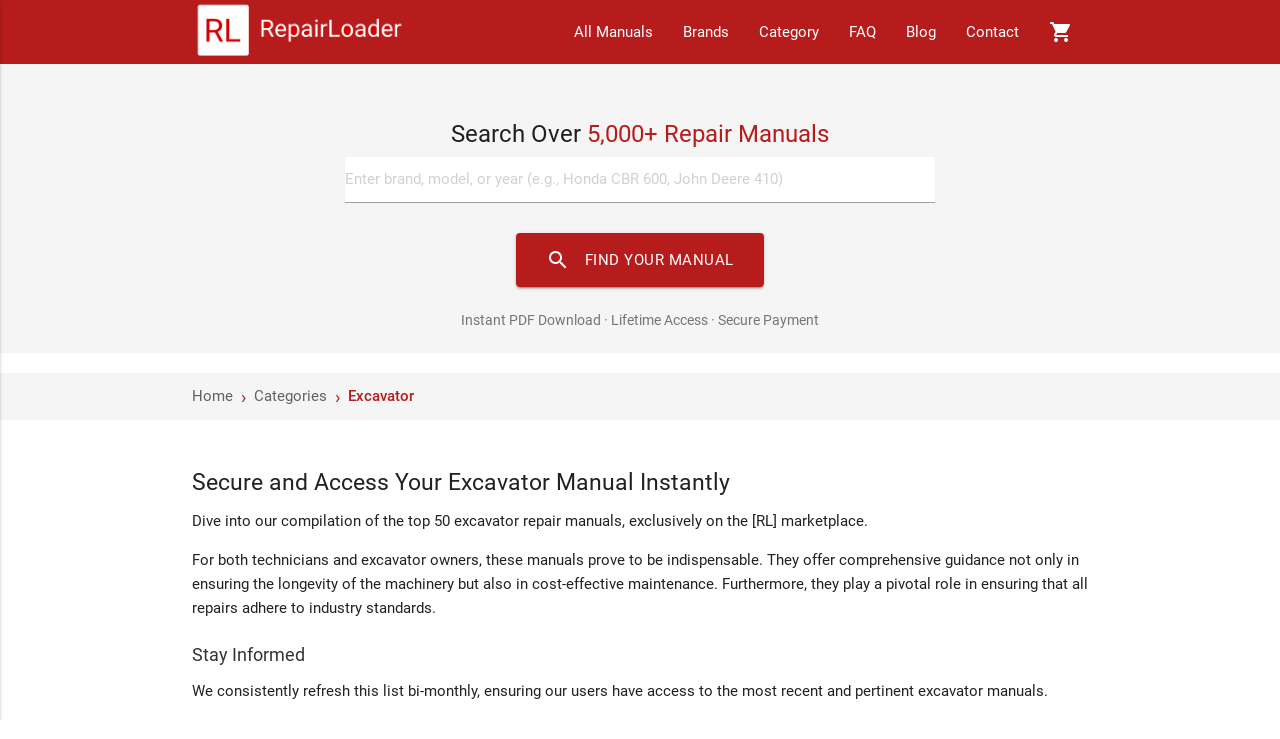

--- FILE ---
content_type: text/html; charset=UTF-8
request_url: https://www.repairloader.com/c.php/excavator
body_size: 11640
content:

<!DOCTYPE html>
<html lang="en">
<head>
    <script async src="https://www.googletagmanager.com/gtag/js?id=G-6CYCY3PKD7"></script>
<script>
    window.dataLayer = window.dataLayer || [];

    function gtag() {
        dataLayer.push(arguments);
    }

    gtag('js', new Date());
    gtag('config', 'G-6CYCY3PKD7');
</script>

<script id='merchantWidgetScript'
        src="https://www.gstatic.com/shopping/merchant/merchantwidget.js"
        defer>
</script>
<script type="text/javascript">
  merchantWidgetScript.addEventListener('load', function () {
    merchantwidget.start({region: 'US'});
  });
</script>    <title>Excavator Repair Manuals (117+ PDFs) | RepairLoader</title>
    <base href="/">
    <meta charset="UTF-8">
    <meta name="viewport" content="width=device-width, initial-scale=1.0">
    <meta name="description" content="Discover 117+ professional Excavator repair manuals and service guides. Access detailed maintenance procedures, repair instructions, and technical specifications. Instant PDF downloads with lifetime access guarantee.">
    <link rel="canonical" href="https://www.repairloader.com/c.php/excavator">
    <meta name="robots" content="index, follow">

            <link rel="next" href="https://www.repairloader.com/c.php/excavator?page=2">
    
    <meta property="og:title" content="Excavator Repair Manuals (117+ PDFs) | RepairLoader">
    <meta property="og:description" content="Discover 117+ professional Excavator repair manuals and service guides. Access detailed maintenance procedures, repair instructions, and technical specifications. Instant PDF downloads with lifetime access guarantee.">
    <meta property="og:image" content="https://www.repairloader.com/img/share-banner.png">
    <meta property="og:url" content="https://www.repairloader.com/c.php/excavator">
    <meta property="og:type" content="website">
    <meta property="og:site_name" content="RepairLoader">

    <meta name="twitter:card" content="summary_large_image">
    <meta name="twitter:title" content="Excavator Repair Manuals (117+ PDFs) | RepairLoader">
    <meta name="twitter:description" content="Discover 117+ professional Excavator repair manuals and service guides. Access detailed maintenance procedures, repair instructions, and technical specifications. Instant PDF downloads with lifetime access guarantee.">
    <meta name="twitter:image" content="https://www.repairloader.com/img/share-banner.png">

    <link rel="dns-prefetch" href="https://fonts.googleapis.com">
    <link rel="preconnect" href="https://fonts.gstatic.com" crossorigin>
    <link rel="preconnect" href="https://fonts.googleapis.com">
    <meta name="author" content="RepairLoader">
    <meta name="copyright" content="RepairLoader, SA.">

    <meta name="apple-mobile-web-app-title" content="RepairLoader">
    <meta name="apple-mobile-web-app-status-bar-style" content="black-translucent">
    <link rel="apple-touch-icon" sizes="180x180" href="/apple-touch-icon.png">
    <link rel="icon" type="image/png" sizes="32x32" href="/favicon-32x32.png">
    <link rel="icon" type="image/png" sizes="16x16" href="/favicon-16x16.png">
    <link rel="manifest" href="/site.webmanifest">
    <link rel="stylesheet" href="static/css/font.css">
    <link rel="stylesheet" href="static/css/materialize.min.css">
    <link rel="stylesheet" href="static/css/extra-b03c67.min.css">
        <script type="application/ld+json">[{"@context":"https://schema.org","@type":"CollectionPage","name":"Excavator Repair Manuals (117+ PDFs) | RepairLoader","description":"Discover 117+ professional Excavator repair manuals and service guides. Access detailed maintenance procedures, repair instructions, and technical specifications. Instant PDF downloads with lifetime access guarantee.","url":"https://www.repairloader.com/c.php/excavator","numberOfItems":50,"publisher":{"@type":"Organization","name":"RepairLoader Marketplace","logo":{"@type":"ImageObject","url":"https://www.repairloader.com/img/logo2.png"}}},{"@context":"https://schema.org","@type":"BreadcrumbList","itemListElement":[{"@type":"ListItem","position":1,"name":"Home","item":"https://www.repairloader.com/"},{"@type":"ListItem","position":2,"name":"Categories","item":"https://www.repairloader.com/c.php"},{"@type":"ListItem","position":3,"name":"Excavator","item":"https://www.repairloader.com/c.php/excavator"}]}]</script>
</head>
<body>
<nav class="red darken-4" id="myTopBar">
    <div class="nav-wrapper container">
        <a id="logo-container" href="/" class="brand-logo" style="display:flex; height:100%;" aria-label="RepairLoader Home">
            <img src="static/images/logo.png" alt="RepairLoader - Repair Manuals Marketplace" width="215" style="height:100%;margin:auto;">
        </a>
        <ul class="right hide-on-med-and-down" id="myTopNav">
            <li><a href="all.php" title="Browse all manuals">All Manuals</a></li>
            <li><a href="b.php" title="Browse by brand">Brands</a></li>
            <li><a href="c.php" title="Browse by category">Category</a></li>
            <li><a href="faq.php" title="Frequently asked questions">FAQ</a></li>
            <li><a href="/blog/" title="RepairLoader blog">Blog</a></li>
            <li><a href="contact.php" title="Contact our support team">Contact</a></li>
            <li>
                <a href="cart.php" title="View shopping cart" style="position: relative;">
                    <i class="material-icons">shopping_cart</i>
                                                                <span id="cart-count" class="badge red" style="position: absolute; top: 7px; right: 7px; min-width: 18px; height: 18px; line-height: 18px; font-size: 10px; border-radius: 50%; text-align: center; font-weight: bold; box-shadow: 0 2px 4px rgba(0,0,0,0.2); display: none;">0</span>
                                    </a>
            </li>
        </ul>
        <ul id="nav-mobile" class="side-nav">
            <!-- Mobile navigation items will be populated by JavaScript -->
        </ul>
        <a href="#" data-activates="nav-mobile" class="button-collapse"><i class="material-icons" aria-hidden="true">menu</i></a>
    </div>
</nav>
<div class="section no-pad-bot grey lighten-4" id="index-banner">
    <div class="container">
        <form action="s.php" class="row" method="get" role="search">
            <div class="col s12 m8 offset-m2 center-align" style="margin-top: 15px; margin-bottom: 15px;">
                <h2 class="search-heading" style="font-size: 1.6rem; margin-bottom: 10px;">Search Over <span class="red-text text-darken-4">5,000+ Repair Manuals</span></h2>
                <div class="input-field" style="margin-top: 0;">
                    <input id="q" name="q" type="search" class="validate white black-text" placeholder="Enter brand, model, or year (e.g., Honda CBR 600, John Deere 410)" aria-label="Search manuals">
                    <button type="submit" class="btn-large red darken-4 waves-effect waves-light" style="margin-top: 10px; border-radius: 4px;">
                        <i class="material-icons left" aria-hidden="true">search</i>Find Your Manual
                    </button>
                </div>
                <p class="grey-text text-darken-1" style="font-size: 0.9rem; margin: 15px auto 0; padding: 8px 15px; max-width: 80%; text-align: center;">Instant PDF Download · Lifetime Access · Secure Payment</p>
            </div>
        </form>
    </div>
</div>

        <div class="breadcrumb-wrapper">
        <div class="container">
            <ul class="breadcrumb-nav">
                <li><a href="/">Home</a></li>
                <li><a href="/c.php">Categories</a></li>
                <li class="active">Excavator</li>
            </ul>
        </div>
    </div>

    <div class="container">
        <div class="row">
            <div class="col s12">

                <div class="category-content">
                                            <h2>Secure and Access Your Excavator Manual Instantly</h2>
<p>Dive into our compilation of the top 50 excavator repair manuals,
exclusively on the [RL] marketplace.</p>
<p>For both technicians and excavator owners, these manuals prove to be
indispensable. They offer comprehensive guidance not only in ensuring
the longevity of the machinery but also in cost-effective maintenance.
Furthermore, they play a pivotal role in ensuring that all repairs
adhere to industry standards.</p>
<h3>Stay Informed</h3>
<p>We consistently refresh this list bi-monthly, ensuring our users have
access to the most recent and pertinent excavator manuals.</p>
<h3>Pricing Considerations</h3>
<p>Note that manual prices, whether they\'re repair guides, handbooks, or
other forms, are determined by the individual sellers and not by the
[RL] marketplace. Consequently, identical manuals might be priced
differently. It\'s advisable to review and compare prices before
finalizing a purchase.</p>
<h3>Community Insights</h3>
<p>Many of the manuals listed come with feedback and ratings from users.
These reviews, found at the bottom of the detail pages, can offer
additional insights for potential buyers. If you\'ve made a purchase,
please consider leaving a review to aid others in their decisions.</p>
<h3>Preview for Assurance</h3>
<p>Several sellers have enabled our preview feature for their listings. We
encourage you to utilize this function to ensure your investment is a
sound one.</p>
<h3>Reach Out to Sellers</h3>
<p>If you wish to communicate with a manual\'s seller, kindly use our
<a href="https://www.repairloader.com/contact.php">contact form</a>. We\'ll either
relay your inquiry directly to them or address it ourselves.</p>
<h2>FAQ - Frequently Asked Questions:</h2>
<p>Q: Is there an option for a physical manual?
:   A: Regrettably, no. After completing your payment, you can instantly
download the manual.</p>
<p>Q: Who manages the sale of these manuals?
:   A: The [RL] marketplace is merely a facilitator, providing the
platform and overseeing payment transactions. Individual sellers are
responsible for listing their manuals. You can view the seller\'s
information on each manual\'s detail page.</p>
<p>Q: Can I trust the authenticity of these manuals?
:   A: Absolutely. Only genuine OEM excavator manuals, similar to those
utilized by professional workshops, are listed on [RL].</p>
<p>Q: How are these manuals formatted?
:   A: Predominantly, manuals are in PDF format. Some alternatives
include formats like zip, exe, rar, etc.</p>
<p>Q: Are there manuals for all excavator models?
:   A: [RL] boasts a vast collection of excavator manuals, and this
collection is continuously expanding. For specific manuals, utilize
the search bar at the top.</p>
<p>Q: What categories of manuals does [RL] offer?
:   A: [RL] provides a diverse range, including service manuals, shop
manuals, factory manuals, repair guides, and other related
handbooks.</p>
<h3>Act Now</h3>
<p>Don\'t delay; grab the repair manual you\'ve been eyeing. With each
download, you\'re backed by a lifetime guarantee, as detailed in our
<a href="https://www.repairloader.com/faq.php">FAQs</a>.</p>
<h3>Spread the Word</h3>
<p>If our offerings resonated with you, we\'d appreciate it if you could
promote us on social media and give us a follow on Facebook.</p>                                    </div>

                                    <h2 class="category-title">Excavator Manuals (117 total results)</h2>

                    
                                            <div class="pagination-wrapper">
                            <div class="pagination-info">
                                Showing 1 - 50 of 117 manuals
                            </div>

                            <div class="pagination">
                                                                    <span class="disabled">‹ Previous</span>
                                
                                <span class="current">1</span><a href="c.php/excavator?page=2">2</a><a href="c.php/excavator?page=3">3</a>
                                                                    <a href="c.php/excavator?page=2">Next ›</a>
                                                            </div>
                        </div>
                    
                    <div class="manual-grid">
                                                    <div class="manual-grid-item">
                                <div class="card manual-card">
                                    <div class="manual-card-image">
                                                                                    <div class="badge-container">
                <div class="manual-badge badge-topseller">★ TOP SELLER</div>
            </div>                                                                                                                        <img src="/static/images/previews/70e8eea/70e8eea_preview-1.webp"
                                             alt="John Deere 200CLC, 230CLC & 270CLC 2000-2012 - Comprehensive Repair and Maintenance Manual"/>
                                    </div>
                                    <div class="manual-card-content">
                                        <h3 class="manual-card-title">
                                            <a href="/manual.php/70e8eea" class="black-text">John Deere 200CLC, 230CLC & 270CLC 2000-2012 - Comprehensive Repair and Maintenance Manual</a>
                                        </h3>
                                        <div class="manual-card-description">
                                            
John Deere 200CLC (2000-2008)
John Deere 230CLC (2005-2010)
John Deere 270CLC (2007-2012)
                                        </div>
                                        <div class="manual-rating" style="display: flex; align-items: center; font-size: 0.9rem; margin-top: 8px;"><span style="font-weight: 600; color: #333; margin-right: 6px;">4.3</span><span style="display: inline-flex; align-items: center;"><i class="material-icons amber-text" style="font-size: 16px;">star</i><i class="material-icons amber-text" style="font-size: 16px;">star</i><i class="material-icons amber-text" style="font-size: 16px;">star</i><i class="material-icons amber-text" style="font-size: 16px;">star</i><i class="material-icons amber-text" style="font-size: 16px;">star_border</i></span><span style="margin-left: 8px; color: #757575;">(3)</span></div>                                    </div>
                                    <div class="manual-card-action">
                                        <a href="/manual.php/70e8eea" class="btn red darken-4 waves-effect waves-light">View Details</a>
                                        <span class="price-tag">30.00 USD</span>
                                    </div>
                                                                    </div>
                            </div>
                                                    <div class="manual-grid-item">
                                <div class="card manual-card">
                                    <div class="manual-card-image">
                                                                                    <div class="badge-container">
                <div class="manual-badge badge-topseller">★ TOP SELLER</div>
            </div>                                                                                                                        <img src="/static/images/previews/85426fe/85426fe_preview-1.webp"
                                             alt="John Deere 120C & 120C LC Excavator Repair Technical Manual 2002-2005"/>
                                    </div>
                                    <div class="manual-card-content">
                                        <h3 class="manual-card-title">
                                            <a href="/manual.php/85426fe" class="black-text">John Deere 120C & 120C LC Excavator Repair Technical Manual 2002-2005</a>
                                        </h3>
                                        <div class="manual-card-description">
                                            
John Deere 120C (2002-2005)
John Deere 120C LC (2002-2005)
John Deere 120C Hydraulic Excavator (...                                        </div>
                                        <div class="manual-rating" style="display: flex; align-items: center; font-size: 0.9rem; margin-top: 8px;"><span style="font-weight: 600; color: #333; margin-right: 6px;">4.5</span><span style="display: inline-flex; align-items: center;"><i class="material-icons amber-text" style="font-size: 16px;">star</i><i class="material-icons amber-text" style="font-size: 16px;">star</i><i class="material-icons amber-text" style="font-size: 16px;">star</i><i class="material-icons amber-text" style="font-size: 16px;">star</i><i class="material-icons amber-text" style="font-size: 16px;">star_half</i></span><span style="margin-left: 8px; color: #757575;">(4)</span></div>                                    </div>
                                    <div class="manual-card-action">
                                        <a href="/manual.php/85426fe" class="btn red darken-4 waves-effect waves-light">View Details</a>
                                        <span class="price-tag">33.90 USD</span>
                                    </div>
                                                                    </div>
                            </div>
                                                    <div class="manual-grid-item">
                                <div class="card manual-card">
                                    <div class="manual-card-image">
                                                                                    <div class="badge-container">
                <div class="manual-badge badge-topseller">★ TOP SELLER</div>
            </div>                                                                                                                        <img src="/static/images/previews/801c096/801c096_preview-1.webp"
                                             alt="Essential John Deere 690E LC Excavator Service & Maintenance Manual - Troubleshooting & Field Operations"/>
                                    </div>
                                    <div class="manual-card-content">
                                        <h3 class="manual-card-title">
                                            <a href="/manual.php/801c096" class="black-text">Essential John Deere 690E LC Excavator Service & Maintenance Manual - Troubleshooting & Field Operations</a>
                                        </h3>
                                        <div class="manual-card-description">
                                            
690E LC Excavator
                                        </div>
                                        <div class="manual-rating" style="display: flex; align-items: center; font-size: 0.9rem; margin-top: 8px;"><span style="font-weight: 600; color: #333; margin-right: 6px;">4.6</span><span style="display: inline-flex; align-items: center;"><i class="material-icons amber-text" style="font-size: 16px;">star</i><i class="material-icons amber-text" style="font-size: 16px;">star</i><i class="material-icons amber-text" style="font-size: 16px;">star</i><i class="material-icons amber-text" style="font-size: 16px;">star</i><i class="material-icons amber-text" style="font-size: 16px;">star_half</i></span><span style="margin-left: 8px; color: #757575;">(5)</span></div>                                    </div>
                                    <div class="manual-card-action">
                                        <a href="/manual.php/801c096" class="btn red darken-4 waves-effect waves-light">View Details</a>
                                        <span class="price-tag">32.98 USD</span>
                                    </div>
                                                                    </div>
                            </div>
                                                    <div class="manual-grid-item">
                                <div class="card manual-card">
                                    <div class="manual-card-image">
                                                                                    <div class="badge-container">
                <div class="manual-badge badge-topseller">★ TOP SELLER</div>
            </div>                                                                                                                        <img src="/static/images/previews/936a00a/936a00a_preview-1.webp"
                                             alt="Official Liebherr A 900, A 902, A 912, A 922, A 932 Litronic Hydraulic Excavator Service Manual 1997 Diagnostics & Maintenance"/>
                                    </div>
                                    <div class="manual-card-content">
                                        <h3 class="manual-card-title">
                                            <a href="/manual.php/936a00a" class="black-text">Official Liebherr A 900, A 902, A 912, A 922, A 932 Litronic Hydraulic Excavator Service Manual 1997 Diagnostics & Maintenance</a>
                                        </h3>
                                        <div class="manual-card-description">
                                            
A 900 (1990) 
A 902 (1990) 
A 912 (1990) 
A 922 (1990) 
A 932 (1990)
                                        </div>
                                        <div class="manual-rating" style="display: flex; align-items: center; font-size: 0.9rem; margin-top: 8px;"><span style="font-weight: 600; color: #333; margin-right: 6px;">4.5</span><span style="display: inline-flex; align-items: center;"><i class="material-icons amber-text" style="font-size: 16px;">star</i><i class="material-icons amber-text" style="font-size: 16px;">star</i><i class="material-icons amber-text" style="font-size: 16px;">star</i><i class="material-icons amber-text" style="font-size: 16px;">star</i><i class="material-icons amber-text" style="font-size: 16px;">star_half</i></span><span style="margin-left: 8px; color: #757575;">(4)</span></div>                                    </div>
                                    <div class="manual-card-action">
                                        <a href="/manual.php/936a00a" class="btn red darken-4 waves-effect waves-light">View Details</a>
                                        <span class="price-tag">34.00 USD</span>
                                    </div>
                                                                    </div>
                            </div>
                                                    <div class="manual-grid-item">
                                <div class="card manual-card">
                                    <div class="manual-card-image">
                                                                                    <div class="badge-container">
                <div class="manual-badge badge-topseller">★ TOP SELLER</div>
            </div>                                                                                                                        <img src="/static/images/previews/27128a/27128a_preview-1.webp"
                                             alt="IHI 35N Excavator Parts Catalog (297 P.)"/>
                                    </div>
                                    <div class="manual-card-content">
                                        <h3 class="manual-card-title">
                                            <a href="/manual.php/27128a" class="black-text">IHI 35N Excavator Parts Catalog (297 P.)</a>
                                        </h3>
                                        <div class="manual-card-description">
                                            IHI 35N Excavator — Serial WM000001
Procedural Reference &amp; Engineering File.

Nominal Torque ...                                        </div>
                                        <div class="manual-rating" style="display: flex; align-items: center; font-size: 0.9rem; margin-top: 8px;"><span style="font-weight: 600; color: #333; margin-right: 6px;">4.5</span><span style="display: inline-flex; align-items: center;"><i class="material-icons amber-text" style="font-size: 16px;">star</i><i class="material-icons amber-text" style="font-size: 16px;">star</i><i class="material-icons amber-text" style="font-size: 16px;">star</i><i class="material-icons amber-text" style="font-size: 16px;">star</i><i class="material-icons amber-text" style="font-size: 16px;">star_half</i></span><span style="margin-left: 8px; color: #757575;">(2)</span></div>                                    </div>
                                    <div class="manual-card-action">
                                        <a href="/manual.php/27128a" class="btn red darken-4 waves-effect waves-light">View Details</a>
                                        <span class="price-tag">13.60 USD</span>
                                    </div>
                                                                    </div>
                            </div>
                                                    <div class="manual-grid-item">
                                <div class="card manual-card">
                                    <div class="manual-card-image">
                                                                                    <div class="badge-container">
                <div class="manual-badge badge-select">★ REPAIRLOADER SELECT</div>
            </div>                                                                                                                        <img src="/static/images/previews/c5c8156/c5c8156_preview-1.webp"
                                             alt="Hitachi EX270 & EX270LC Hydraulic Excavator Technical Manual 1988-1993"/>
                                    </div>
                                    <div class="manual-card-content">
                                        <h3 class="manual-card-title">
                                            <a href="/manual.php/c5c8156" class="black-text">Hitachi EX270 & EX270LC Hydraulic Excavator Technical Manual 1988-1993</a>
                                        </h3>
                                        <div class="manual-card-description">
                                            
Hitachi EX270 (1988-1993)
Hitachi EX270LC (1988-1993)
Hitachi EX270-1 (1988-1993)
Hitachi EX270L...                                        </div>
                                        <div class="manual-rating" style="display: flex; align-items: center; font-size: 0.9rem; margin-top: 8px;"><span style="font-weight: 600; color: #333; margin-right: 6px;">4.5</span><span style="display: inline-flex; align-items: center;"><i class="material-icons amber-text" style="font-size: 16px;">star</i><i class="material-icons amber-text" style="font-size: 16px;">star</i><i class="material-icons amber-text" style="font-size: 16px;">star</i><i class="material-icons amber-text" style="font-size: 16px;">star</i><i class="material-icons amber-text" style="font-size: 16px;">star_half</i></span><span style="margin-left: 8px; color: #757575;">(4)</span></div>                                    </div>
                                    <div class="manual-card-action">
                                        <a href="/manual.php/c5c8156" class="btn red darken-4 waves-effect waves-light">View Details</a>
                                        <span class="price-tag">34.50 USD</span>
                                    </div>
                                                                    </div>
                            </div>
                                                    <div class="manual-grid-item">
                                <div class="card manual-card">
                                    <div class="manual-card-image">
                                                                                                                        <img src="/static/images/previews/6fe8e9a/6fe8e9a_preview-1.webp"
                                             alt="Original Comprehensive John Deere 490 Excavator Manual (1990) - TM1302"/>
                                    </div>
                                    <div class="manual-card-content">
                                        <h3 class="manual-card-title">
                                            <a href="/manual.php/6fe8e9a" class="black-text">Original Comprehensive John Deere 490 Excavator Manual (1990) - TM1302</a>
                                        </h3>
                                        <div class="manual-card-description">
                                            
John Deere 490 (1990)
TM1302
                                        </div>
                                        <div class="manual-rating" style="display: flex; align-items: center; font-size: 0.9rem; margin-top: 8px;"><span style="font-weight: 600; color: #333; margin-right: 6px;">5.0</span><span style="display: inline-flex; align-items: center;"><i class="material-icons amber-text" style="font-size: 16px;">star</i><i class="material-icons amber-text" style="font-size: 16px;">star</i><i class="material-icons amber-text" style="font-size: 16px;">star</i><i class="material-icons amber-text" style="font-size: 16px;">star</i><i class="material-icons amber-text" style="font-size: 16px;">star</i></span><span style="margin-left: 8px; color: #757575;">(1)</span></div>                                    </div>
                                    <div class="manual-card-action">
                                        <a href="/manual.php/6fe8e9a" class="btn red darken-4 waves-effect waves-light">View Details</a>
                                        <span class="price-tag">34.50 USD</span>
                                    </div>
                                                                    </div>
                            </div>
                                                    <div class="manual-grid-item">
                                <div class="card manual-card">
                                    <div class="manual-card-image">
                                                                                    <div class="badge-container">
                <div class="manual-badge badge-topseller">★ TOP SELLER</div>
            </div>                                                                                                                        <img src="/static/images/previews/70e2b42/70e2b42_preview-1.webp"
                                             alt="Hyundai R130LC-3 Crawler Excavator Master Service Manual (1995-1998) – 476 Pages | Factory Grade"/>
                                    </div>
                                    <div class="manual-card-content">
                                        <h3 class="manual-card-title">
                                            <a href="/manual.php/70e2b42" class="black-text">Hyundai R130LC-3 Crawler Excavator Master Service Manual (1995-1998) – 476 Pages | Factory Grade</a>
                                        </h3>
                                        <div class="manual-card-description">
                                            
Hyundai R130LC-3 (1995-1998)
Hyundai Robex 130LC-3 (1995-1998)
Hyundai R130LCM-3 (1995-1998)
Hyu...                                        </div>
                                        <div class="manual-rating" style="display: flex; align-items: center; font-size: 0.9rem; margin-top: 8px;"><span style="font-weight: 600; color: #333; margin-right: 6px;">4.7</span><span style="display: inline-flex; align-items: center;"><i class="material-icons amber-text" style="font-size: 16px;">star</i><i class="material-icons amber-text" style="font-size: 16px;">star</i><i class="material-icons amber-text" style="font-size: 16px;">star</i><i class="material-icons amber-text" style="font-size: 16px;">star</i><i class="material-icons amber-text" style="font-size: 16px;">star_half</i></span><span style="margin-left: 8px; color: #757575;">(3)</span></div>                                    </div>
                                    <div class="manual-card-action">
                                        <a href="/manual.php/70e2b42" class="btn red darken-4 waves-effect waves-light">View Details</a>
                                        <span class="price-tag">32.50 USD</span>
                                    </div>
                                                                    </div>
                            </div>
                                                    <div class="manual-grid-item">
                                <div class="card manual-card">
                                    <div class="manual-card-image">
                                                                                    <div class="badge-container">
                <div class="manual-badge badge-topseller">★ TOP SELLER</div>
            </div>                                                                                                                        <img src="/static/images/previews/89f2296/89f2296_preview-1.webp"
                                             alt="Shop-Grade Service Manual: Liebherr A/R 900-942 Litronic Hydraulic Excavators (1990-1997)"/>
                                    </div>
                                    <div class="manual-card-content">
                                        <h3 class="manual-card-title">
                                            <a href="/manual.php/89f2296" class="black-text">Shop-Grade Service Manual: Liebherr A/R 900-942 Litronic Hydraulic Excavators (1990-1997)</a>
                                        </h3>
                                        <div class="manual-card-description">
                                            
LIEBHERR R 900 Litronic (1990-1997)
LIEBHERR R 942 Litronic (1990-1997)
LIEBHERR A 900 Litronic ...                                        </div>
                                        <div class="manual-rating" style="display: flex; align-items: center; font-size: 0.9rem; margin-top: 8px;"><span style="font-weight: 600; color: #333; margin-right: 6px;">4.5</span><span style="display: inline-flex; align-items: center;"><i class="material-icons amber-text" style="font-size: 16px;">star</i><i class="material-icons amber-text" style="font-size: 16px;">star</i><i class="material-icons amber-text" style="font-size: 16px;">star</i><i class="material-icons amber-text" style="font-size: 16px;">star</i><i class="material-icons amber-text" style="font-size: 16px;">star_half</i></span><span style="margin-left: 8px; color: #757575;">(4)</span></div>                                    </div>
                                    <div class="manual-card-action">
                                        <a href="/manual.php/89f2296" class="btn red darken-4 waves-effect waves-light">View Details</a>
                                        <span class="price-tag">33.90 USD</span>
                                    </div>
                                                                    </div>
                            </div>
                                                    <div class="manual-grid-item">
                                <div class="card manual-card">
                                    <div class="manual-card-image">
                                                                                    <div class="badge-container">
                <div class="manual-badge badge-topseller">★ TOP SELLER</div>
            </div>                                                                                                                        <img src="/static/images/previews/694ea76/694ea76_preview-1.webp"
                                             alt="Official OEM Service Manual for Hyundai R290LC-3 Excavators"/>
                                    </div>
                                    <div class="manual-card-content">
                                        <h3 class="manual-card-title">
                                            <a href="/manual.php/694ea76" class="black-text">Official OEM Service Manual for Hyundai R290LC-3 Excavators</a>
                                        </h3>
                                        <div class="manual-card-description">
                                            
Hyundai R290LC-3 (2004)
Hyundai R290LC-3 L (2005)
Hyundai R290LC-3 N (2007)
                                        </div>
                                        <div class="manual-rating" style="display: flex; align-items: center; font-size: 0.9rem; margin-top: 8px;"><span style="font-weight: 600; color: #333; margin-right: 6px;">4.5</span><span style="display: inline-flex; align-items: center;"><i class="material-icons amber-text" style="font-size: 16px;">star</i><i class="material-icons amber-text" style="font-size: 16px;">star</i><i class="material-icons amber-text" style="font-size: 16px;">star</i><i class="material-icons amber-text" style="font-size: 16px;">star</i><i class="material-icons amber-text" style="font-size: 16px;">star_half</i></span><span style="margin-left: 8px; color: #757575;">(2)</span></div>                                    </div>
                                    <div class="manual-card-action">
                                        <a href="/manual.php/694ea76" class="btn red darken-4 waves-effect waves-light">View Details</a>
                                        <span class="price-tag">28.98 USD</span>
                                    </div>
                                                                    </div>
                            </div>
                                                    <div class="manual-grid-item">
                                <div class="card manual-card">
                                    <div class="manual-card-image">
                                                                                    <div class="badge-container">
                <div class="manual-badge badge-best-rated">★ BEST RATED</div>
            </div>                                                                                                                        <img src="/static/images/previews/8b0ea52/8b0ea52_preview-1.webp"
                                             alt="Hitachi EX200-5 Workshop Manual – Hydraulic Excavator – 858 Pages | Shop Standards"/>
                                    </div>
                                    <div class="manual-card-content">
                                        <h3 class="manual-card-title">
                                            <a href="/manual.php/8b0ea52" class="black-text">Hitachi EX200-5 Workshop Manual – Hydraulic Excavator – 858 Pages | Shop Standards</a>
                                        </h3>
                                        <div class="manual-card-description">
                                            
HITACHI EX200 Series (EX200-5 | EX200LC-5 | EX220-5 | EX220LC-5 | EX230LC-5 | EX270-5 | EX270LC-...                                        </div>
                                        <div class="manual-rating" style="display: flex; align-items: center; font-size: 0.9rem; margin-top: 8px;"><span style="font-weight: 600; color: #333; margin-right: 6px;">4.6</span><span style="display: inline-flex; align-items: center;"><i class="material-icons amber-text" style="font-size: 16px;">star</i><i class="material-icons amber-text" style="font-size: 16px;">star</i><i class="material-icons amber-text" style="font-size: 16px;">star</i><i class="material-icons amber-text" style="font-size: 16px;">star</i><i class="material-icons amber-text" style="font-size: 16px;">star_half</i></span><span style="margin-left: 8px; color: #757575;">(5)</span></div>                                    </div>
                                    <div class="manual-card-action">
                                        <a href="/manual.php/8b0ea52" class="btn red darken-4 waves-effect waves-light">View Details</a>
                                        <span class="price-tag">24.98 USD</span>
                                    </div>
                                                                    </div>
                            </div>
                                                    <div class="manual-grid-item">
                                <div class="card manual-card">
                                    <div class="manual-card-image">
                                                                                    <div class="badge-container">
                <div class="manual-badge badge-topseller">★ TOP SELLER</div>
            </div>                                                                                                                        <img src="/static/images/previews/cf6d88a/cf6d88a_preview-1.webp"
                                             alt="Kubota KX series KX36-2, KX41-2 S, KX41-2 V, KX61-2, KX71-2, KX91-2, KX121-2, KX161-2 excavator operator´s manual"/>
                                    </div>
                                    <div class="manual-card-content">
                                        <h3 class="manual-card-title">
                                            <a href="/manual.php/cf6d88a" class="black-text">Kubota KX series KX36-2, KX41-2 S, KX41-2 V, KX61-2, KX71-2, KX91-2, KX121-2, KX161-2 excavator operator´s manual</a>
                                        </h3>
                                        <div class="manual-card-description">
                                            Parts catalog for models KX41-2

KX36-2
KX41-2 S
KX41-2 V
                                        </div>
                                        <div class="manual-rating" style="display: flex; align-items: center; font-size: 0.9rem; margin-top: 8px;"><span style="font-weight: 600; color: #333; margin-right: 6px;">4.5</span><span style="display: inline-flex; align-items: center;"><i class="material-icons amber-text" style="font-size: 16px;">star</i><i class="material-icons amber-text" style="font-size: 16px;">star</i><i class="material-icons amber-text" style="font-size: 16px;">star</i><i class="material-icons amber-text" style="font-size: 16px;">star</i><i class="material-icons amber-text" style="font-size: 16px;">star_half</i></span><span style="margin-left: 8px; color: #757575;">(4)</span></div>                                    </div>
                                    <div class="manual-card-action">
                                        <a href="/manual.php/cf6d88a" class="btn red darken-4 waves-effect waves-light">View Details</a>
                                        <span class="price-tag">15.95 USD</span>
                                    </div>
                                                                    </div>
                            </div>
                                                    <div class="manual-grid-item">
                                <div class="card manual-card">
                                    <div class="manual-card-image">
                                                                                                                        <img src="/static/images/previews/d20ea0e/d20ea0e_preview-1.webp"
                                             alt="SH120-3, SH200-3, SH200GT-3, SH220-3 - NEO POWER PAX (RV/GT) Hydraulic Excavator Service Manual 2001"/>
                                    </div>
                                    <div class="manual-card-content">
                                        <h3 class="manual-card-title">
                                            <a href="/manual.php/d20ea0e" class="black-text">SH120-3, SH200-3, SH200GT-3, SH220-3 - NEO POWER PAX (RV/GT) Hydraulic Excavator Service Manual 2001</a>
                                        </h3>
                                        <div class="manual-card-description">
                                            
SH120-3 (2001)
SH200-3 (2001)
SH200GT-3 (2001)
SH220-3 (2001)
NEO POWER PAX RV (2001)
                                        </div>
                                        <div class="manual-rating" style="display: flex; align-items: center; font-size: 0.9rem; margin-top: 8px;"><span style="font-weight: 600; color: #333; margin-right: 6px;">5.0</span><span style="display: inline-flex; align-items: center;"><i class="material-icons amber-text" style="font-size: 16px;">star</i><i class="material-icons amber-text" style="font-size: 16px;">star</i><i class="material-icons amber-text" style="font-size: 16px;">star</i><i class="material-icons amber-text" style="font-size: 16px;">star</i><i class="material-icons amber-text" style="font-size: 16px;">star</i></span><span style="margin-left: 8px; color: #757575;">(1)</span></div>                                    </div>
                                    <div class="manual-card-action">
                                        <a href="/manual.php/d20ea0e" class="btn red darken-4 waves-effect waves-light">View Details</a>
                                        <span class="price-tag">22.60 USD</span>
                                    </div>
                                                                    </div>
                            </div>
                                                    <div class="manual-grid-item">
                                <div class="card manual-card">
                                    <div class="manual-card-image">
                                                                                    <div class="badge-container">
                <div class="manual-badge badge-topseller">★ TOP SELLER</div>
            </div>                                                                                                                        <img src="/static/images/previews/64226e2/64226e2_preview-1.webp"
                                             alt="Komatsu™ PC400, PC400LC-7, PC450, PC450LC-7 manual, covers 2003-2007"/>
                                    </div>
                                    <div class="manual-card-content">
                                        <h3 class="manual-card-title">
                                            <a href="/manual.php/64226e2" class="black-text">Komatsu™ PC400, PC400LC-7, PC450, PC450LC-7 manual, covers 2003-2007</a>
                                        </h3>
                                        <div class="manual-card-description">
                                            PC400, PC400LC-7, PC450, PC450LC-7 / Komatsu Limited  

Komatsu PC400-7
Komatsu PC400LC-7
Komatsu...                                        </div>
                                        <div class="manual-rating" style="display: flex; align-items: center; font-size: 0.9rem; margin-top: 8px;"><span style="font-weight: 600; color: #333; margin-right: 6px;">4.5</span><span style="display: inline-flex; align-items: center;"><i class="material-icons amber-text" style="font-size: 16px;">star</i><i class="material-icons amber-text" style="font-size: 16px;">star</i><i class="material-icons amber-text" style="font-size: 16px;">star</i><i class="material-icons amber-text" style="font-size: 16px;">star</i><i class="material-icons amber-text" style="font-size: 16px;">star_half</i></span><span style="margin-left: 8px; color: #757575;">(4)</span></div>                                    </div>
                                    <div class="manual-card-action">
                                        <a href="/manual.php/64226e2" class="btn red darken-4 waves-effect waves-light">View Details</a>
                                        <span class="price-tag">19.99 USD</span>
                                    </div>
                                                                    </div>
                            </div>
                                                    <div class="manual-grid-item">
                                <div class="card manual-card">
                                    <div class="manual-card-image">
                                                                                    <div class="badge-container">
                <div class="manual-badge badge-topseller">★ TOP SELLER</div>
            </div>                                                                                                                        <img src="/static/images/previews/d6a5abe/d6a5abe_preview-1.webp"
                                             alt="Kubota KX161-3 Excavator Workshop Illustrated Parts List (00001–Up) – Full 161 Page Doc"/>
                                    </div>
                                    <div class="manual-card-content">
                                        <h3 class="manual-card-title">
                                            <a href="/manual.php/d6a5abe" class="black-text">Kubota KX161-3 Excavator Workshop Illustrated Parts List (00001–Up) – Full 161 Page Doc</a>
                                        </h3>
                                        <div class="manual-card-description">
                                            
KX161-3 (Series: Kubota Excavator)

Machine Identification &amp; Series

KX161-3 | Operating Wei...                                        </div>
                                        <div class="manual-rating" style="display: flex; align-items: center; font-size: 0.9rem; margin-top: 8px;"><span style="font-weight: 600; color: #333; margin-right: 6px;">4.6</span><span style="display: inline-flex; align-items: center;"><i class="material-icons amber-text" style="font-size: 16px;">star</i><i class="material-icons amber-text" style="font-size: 16px;">star</i><i class="material-icons amber-text" style="font-size: 16px;">star</i><i class="material-icons amber-text" style="font-size: 16px;">star</i><i class="material-icons amber-text" style="font-size: 16px;">star_half</i></span><span style="margin-left: 8px; color: #757575;">(5)</span></div>                                    </div>
                                    <div class="manual-card-action">
                                        <a href="/manual.php/d6a5abe" class="btn red darken-4 waves-effect waves-light">View Details</a>
                                        <span class="price-tag">14.98 USD</span>
                                    </div>
                                                                    </div>
                            </div>
                                                    <div class="manual-grid-item">
                                <div class="card manual-card">
                                    <div class="manual-card-image">
                                                                                                                        <img src="/static/images/previews/69e5dce/69e5dce_preview-1.webp"
                                             alt="Hyundai Robex 55-3, R55-3 Crawler Excavator - Comprehensive Service & Repair Manual, covers 1997-2002"/>
                                    </div>
                                    <div class="manual-card-content">
                                        <h3 class="manual-card-title">
                                            <a href="/manual.php/69e5dce" class="black-text">Hyundai Robex 55-3, R55-3 Crawler Excavator - Comprehensive Service & Repair Manual, covers 1997-2002</a>
                                        </h3>
                                        <div class="manual-card-description">
                                            
Hyundai R55-3 (1997-2002)
Hyundai Robex 55-3 (1997-2002)
Hyundai R55-3 Crawler Excavator (1997-2...                                        </div>
                                        <div class="manual-rating" style="display: flex; align-items: center; font-size: 0.9rem; margin-top: 8px;"><span style="font-weight: 600; color: #333; margin-right: 6px;">4.7</span><span style="display: inline-flex; align-items: center;"><i class="material-icons amber-text" style="font-size: 16px;">star</i><i class="material-icons amber-text" style="font-size: 16px;">star</i><i class="material-icons amber-text" style="font-size: 16px;">star</i><i class="material-icons amber-text" style="font-size: 16px;">star</i><i class="material-icons amber-text" style="font-size: 16px;">star_half</i></span><span style="margin-left: 8px; color: #757575;">(3)</span></div>                                    </div>
                                    <div class="manual-card-action">
                                        <a href="/manual.php/69e5dce" class="btn red darken-4 waves-effect waves-light">View Details</a>
                                        <span class="price-tag">28.70 USD</span>
                                    </div>
                                                                    </div>
                            </div>
                                                    <div class="manual-grid-item">
                                <div class="card manual-card">
                                    <div class="manual-card-image">
                                                                                    <div class="badge-container">
                <div class="manual-badge badge-best-price">★ BEST PRICE</div>
            </div>                                                                                                                        <img src="/static/images/previews/c5c8822/c5c8822_preview-1.webp"
                                             alt="Official Hitachi EX75UR-3 Excavator - Parts Catalog"/>
                                    </div>
                                    <div class="manual-card-content">
                                        <h3 class="manual-card-title">
                                            <a href="/manual.php/c5c8822" class="black-text">Official Hitachi EX75UR-3 Excavator - Parts Catalog</a>
                                        </h3>
                                        <div class="manual-card-description">
                                            
EX75UR-3 (Model Year: Not Specified)
                                        </div>
                                        <div class="manual-rating" style="display: flex; align-items: center; font-size: 0.9rem; margin-top: 8px;"><span style="font-weight: 600; color: #333; margin-right: 6px;">4.7</span><span style="display: inline-flex; align-items: center;"><i class="material-icons amber-text" style="font-size: 16px;">star</i><i class="material-icons amber-text" style="font-size: 16px;">star</i><i class="material-icons amber-text" style="font-size: 16px;">star</i><i class="material-icons amber-text" style="font-size: 16px;">star</i><i class="material-icons amber-text" style="font-size: 16px;">star_half</i></span><span style="margin-left: 8px; color: #757575;">(3)</span></div>                                    </div>
                                    <div class="manual-card-action">
                                        <a href="/manual.php/c5c8822" class="btn red darken-4 waves-effect waves-light">View Details</a>
                                        <span class="price-tag">13.96 USD</span>
                                    </div>
                                                                    </div>
                            </div>
                                                    <div class="manual-grid-item">
                                <div class="card manual-card">
                                    <div class="manual-card-image">
                                                                                                                        <img src="/static/images/previews/b6f8556/b6f8556_preview-1.webp"
                                             alt="Official Komatsu PC150-5 Hydraulic Excavator Shop Manual 1991"/>
                                    </div>
                                    <div class="manual-card-content">
                                        <h3 class="manual-card-title">
                                            <a href="/manual.php/b6f8556" class="black-text">Official Komatsu PC150-5 Hydraulic Excavator Shop Manual 1991</a>
                                        </h3>
                                        <div class="manual-card-description">
                                            
PC150-5 Triple shoe (1991 and up)
PC150-5 Wide triple-shoe 600 mm (1991 and up)
PC150-5 Wide tri...                                        </div>
                                        <div class="manual-rating" style="display: flex; align-items: center; font-size: 0.9rem; margin-top: 8px;"><span style="font-weight: 600; color: #333; margin-right: 6px;">5.0</span><span style="display: inline-flex; align-items: center;"><i class="material-icons amber-text" style="font-size: 16px;">star</i><i class="material-icons amber-text" style="font-size: 16px;">star</i><i class="material-icons amber-text" style="font-size: 16px;">star</i><i class="material-icons amber-text" style="font-size: 16px;">star</i><i class="material-icons amber-text" style="font-size: 16px;">star</i></span><span style="margin-left: 8px; color: #757575;">(1)</span></div>                                    </div>
                                    <div class="manual-card-action">
                                        <a href="/manual.php/b6f8556" class="btn red darken-4 waves-effect waves-light">View Details</a>
                                        <span class="price-tag">24.90 USD</span>
                                    </div>
                                                                    </div>
                            </div>
                                                    <div class="manual-grid-item">
                                <div class="card manual-card">
                                    <div class="manual-card-image">
                                                                                    <div class="badge-container">
                <div class="manual-badge badge-topseller">★ TOP SELLER</div>
            </div>                                                                                                                        <img src="/static/images/previews/8a7d66/8a7d66_preview-1.webp"
                                             alt="Official Takeuchi TB070 Excavator Workshop Manual - Authorized Maintenance & Repair Procedures (1995-2001)"/>
                                    </div>
                                    <div class="manual-card-content">
                                        <h3 class="manual-card-title">
                                            <a href="/manual.php/8a7d66" class="black-text">Official Takeuchi TB070 Excavator Workshop Manual - Authorized Maintenance & Repair Procedures (1995-2001)</a>
                                        </h3>
                                        <div class="manual-card-description">
                                            
Takeuchi TB070 (2000)
Takeuchi TB070 Cab (2000)
Takeuchi TB070 Canopy (2000)
Takeuchi TB070 Rubb...                                        </div>
                                        <div class="manual-rating" style="display: flex; align-items: center; font-size: 0.9rem; margin-top: 8px;"><span style="font-weight: 600; color: #333; margin-right: 6px;">4.6</span><span style="display: inline-flex; align-items: center;"><i class="material-icons amber-text" style="font-size: 16px;">star</i><i class="material-icons amber-text" style="font-size: 16px;">star</i><i class="material-icons amber-text" style="font-size: 16px;">star</i><i class="material-icons amber-text" style="font-size: 16px;">star</i><i class="material-icons amber-text" style="font-size: 16px;">star_half</i></span><span style="margin-left: 8px; color: #757575;">(5)</span></div>                                    </div>
                                    <div class="manual-card-action">
                                        <a href="/manual.php/8a7d66" class="btn red darken-4 waves-effect waves-light">View Details</a>
                                        <span class="price-tag">19.80 USD</span>
                                    </div>
                                                                    </div>
                            </div>
                                                    <div class="manual-grid-item">
                                <div class="card manual-card">
                                    <div class="manual-card-image">
                                                                                    <div class="badge-container">
                <div class="manual-badge badge-topseller">★ TOP SELLER</div>
            </div>                                                                                                                        <img src="/static/images/previews/62e29a/62e29a_preview-1.webp"
                                             alt="1992-1998 Kobelco SK300LC Mark IV Excavator - Official Service & Maintenance Guide with Serial-Number Coverage YCU0603, YCU0607"/>
                                    </div>
                                    <div class="manual-card-content">
                                        <h3 class="manual-card-title">
                                            <a href="/manual.php/62e29a" class="black-text">1992-1998 Kobelco SK300LC Mark IV Excavator - Official Service & Maintenance Guide with Serial-Number Coverage YCU0603, YCU0607</a>
                                        </h3>
                                        <div class="manual-card-description">
                                            
SK300LC Mark IV Excavator (2010)
SK300LC Mark IV Excavator (2011)
                                        </div>
                                        <div class="manual-rating" style="display: flex; align-items: center; font-size: 0.9rem; margin-top: 8px;"><span style="font-weight: 600; color: #333; margin-right: 6px;">4.5</span><span style="display: inline-flex; align-items: center;"><i class="material-icons amber-text" style="font-size: 16px;">star</i><i class="material-icons amber-text" style="font-size: 16px;">star</i><i class="material-icons amber-text" style="font-size: 16px;">star</i><i class="material-icons amber-text" style="font-size: 16px;">star</i><i class="material-icons amber-text" style="font-size: 16px;">star_half</i></span><span style="margin-left: 8px; color: #757575;">(4)</span></div>                                    </div>
                                    <div class="manual-card-action">
                                        <a href="/manual.php/62e29a" class="btn red darken-4 waves-effect waves-light">View Details</a>
                                        <span class="price-tag">15.90 USD</span>
                                    </div>
                                                                    </div>
                            </div>
                                                    <div class="manual-grid-item">
                                <div class="card manual-card">
                                    <div class="manual-card-image">
                                                                                                                        <img src="/static/images/previews/7b32bba/7b32bba_preview-1.webp"
                                             alt="2006- Hitachi ZX120-3, ZX180-3, ZX200-3, ZX270-3, ZX330-3 - Comprehensive Operator, Maintenance & Service Manual"/>
                                    </div>
                                    <div class="manual-card-content">
                                        <h3 class="manual-card-title">
                                            <a href="/manual.php/7b32bba" class="black-text">2006- Hitachi ZX120-3, ZX180-3, ZX200-3, ZX270-3, ZX330-3 - Comprehensive Operator, Maintenance & Service Manual</a>
                                        </h3>
                                        <div class="manual-card-description">
                                            
ZX120-3 (2006-)
ZX180-3 (2006-)
ZX200-3 (2006-)
ZX270-3 (2006-)
ZX330-3 (2006-)
                                        </div>
                                        <div class="manual-rating" style="display: flex; align-items: center; font-size: 0.9rem; margin-top: 8px;"><span style="font-weight: 600; color: #333; margin-right: 6px;">5.0</span><span style="display: inline-flex; align-items: center;"><i class="material-icons amber-text" style="font-size: 16px;">star</i><i class="material-icons amber-text" style="font-size: 16px;">star</i><i class="material-icons amber-text" style="font-size: 16px;">star</i><i class="material-icons amber-text" style="font-size: 16px;">star</i><i class="material-icons amber-text" style="font-size: 16px;">star</i></span><span style="margin-left: 8px; color: #757575;">(1)</span></div>                                    </div>
                                    <div class="manual-card-action">
                                        <a href="/manual.php/7b32bba" class="btn red darken-4 waves-effect waves-light">View Details</a>
                                        <span class="price-tag">24.65 USD</span>
                                    </div>
                                                                    </div>
                            </div>
                                                    <div class="manual-grid-item">
                                <div class="card manual-card">
                                    <div class="manual-card-image">
                                                                                    <div class="badge-container">
                <div class="manual-badge badge-topseller">★ TOP SELLER</div>
            </div>                                                                                                                        <img src="/static/images/previews/86c01c6/86c01c6_preview-1.webp"
                                             alt="Comprehensive Hitachi EX200-5, EX200LC-5, EX220-5, EX220LC-5, EX230LC-5, EX270-5 and EX270LC-5 Excavator Technical and Workshop Manual 1995-1998"/>
                                    </div>
                                    <div class="manual-card-content">
                                        <h3 class="manual-card-title">
                                            <a href="/manual.php/86c01c6" class="black-text">Comprehensive Hitachi EX200-5, EX200LC-5, EX220-5, EX220LC-5, EX230LC-5, EX270-5 and EX270LC-5 Excavator Technical and Workshop Manual 1995-1998</a>
                                        </h3>
                                        <div class="manual-card-description">
                                            
Hitachi EX200-5 (1995-1998)
Hitachi EX200LC-5 (1995-1998)
Hitachi EX220-5 (1995-1998)
Hitachi EX...                                        </div>
                                        <div class="manual-rating" style="display: flex; align-items: center; font-size: 0.9rem; margin-top: 8px;"><span style="font-weight: 600; color: #333; margin-right: 6px;">4.5</span><span style="display: inline-flex; align-items: center;"><i class="material-icons amber-text" style="font-size: 16px;">star</i><i class="material-icons amber-text" style="font-size: 16px;">star</i><i class="material-icons amber-text" style="font-size: 16px;">star</i><i class="material-icons amber-text" style="font-size: 16px;">star</i><i class="material-icons amber-text" style="font-size: 16px;">star_half</i></span><span style="margin-left: 8px; color: #757575;">(2)</span></div>                                    </div>
                                    <div class="manual-card-action">
                                        <a href="/manual.php/86c01c6" class="btn red darken-4 waves-effect waves-light">View Details</a>
                                        <span class="price-tag">26.75 USD</span>
                                    </div>
                                                                    </div>
                            </div>
                                                    <div class="manual-grid-item">
                                <div class="card manual-card">
                                    <div class="manual-card-image">
                                                                                                                        <img src="/static/images/previews/ceebb22/ceebb22_preview-1.webp"
                                             alt="Fiat-Hitachi EX135 Technical & Workshop Service Manual (1997-2002)"/>
                                    </div>
                                    <div class="manual-card-content">
                                        <h3 class="manual-card-title">
                                            <a href="/manual.php/ceebb22" class="black-text">Fiat-Hitachi EX135 Technical & Workshop Service Manual (1997-2002)</a>
                                        </h3>
                                        <div class="manual-card-description">
                                            EX135 / Hitachi Ltd Corporation  

FIAT-HITACHI EX135 (1997-2002)
                                        </div>
                                        <div class="manual-rating" style="display: flex; align-items: center; font-size: 0.9rem; margin-top: 8px;"><span style="font-weight: 600; color: #333; margin-right: 6px;">4.5</span><span style="display: inline-flex; align-items: center;"><i class="material-icons amber-text" style="font-size: 16px;">star</i><i class="material-icons amber-text" style="font-size: 16px;">star</i><i class="material-icons amber-text" style="font-size: 16px;">star</i><i class="material-icons amber-text" style="font-size: 16px;">star</i><i class="material-icons amber-text" style="font-size: 16px;">star_half</i></span><span style="margin-left: 8px; color: #757575;">(2)</span></div>                                    </div>
                                    <div class="manual-card-action">
                                        <a href="/manual.php/ceebb22" class="btn red darken-4 waves-effect waves-light">View Details</a>
                                        <span class="price-tag">27.85 USD</span>
                                    </div>
                                                                    </div>
                            </div>
                                                    <div class="manual-grid-item">
                                <div class="card manual-card">
                                    <div class="manual-card-image">
                                                                                                                        <img src="/static/images/previews/86c310a/86c310a_preview-1.webp"
                                             alt="Genuine Hitachi ZAXIS Workshop Manual for T10M, 120, 130, 130LCN, T2SUS, T35US, 135UR Excavators - Comprehensive Maintenance & Repair Procedures"/>
                                    </div>
                                    <div class="manual-card-content">
                                        <h3 class="manual-card-title">
                                            <a href="/manual.php/86c310a" class="black-text">Genuine Hitachi ZAXIS Workshop Manual for T10M, 120, 130, 130LCN, T2SUS, T35US, 135UR Excavators - Comprehensive Maintenance & Repair Procedures</a>
                                        </h3>
                                        <div class="manual-card-description">
                                            
ZAXIS T10M
ZAXIS 120
ZAXIS 130
ZAXIS 130LCN
ZAXIS T2SUS
                                        </div>
                                        <div class="manual-rating" style="display: flex; align-items: center; font-size: 0.9rem; margin-top: 8px;"><span style="font-weight: 600; color: #333; margin-right: 6px;">4.5</span><span style="display: inline-flex; align-items: center;"><i class="material-icons amber-text" style="font-size: 16px;">star</i><i class="material-icons amber-text" style="font-size: 16px;">star</i><i class="material-icons amber-text" style="font-size: 16px;">star</i><i class="material-icons amber-text" style="font-size: 16px;">star</i><i class="material-icons amber-text" style="font-size: 16px;">star_half</i></span><span style="margin-left: 8px; color: #757575;">(2)</span></div>                                    </div>
                                    <div class="manual-card-action">
                                        <a href="/manual.php/86c310a" class="btn red darken-4 waves-effect waves-light">View Details</a>
                                        <span class="price-tag">24.80 USD</span>
                                    </div>
                                                                    </div>
                            </div>
                                                    <div class="manual-grid-item">
                                <div class="card manual-card">
                                    <div class="manual-card-image">
                                                                                                                        <img src="/static/images/previews/79aa416/79aa416_preview-1.webp"
                                             alt="In-Depth Komatsu PC200-8, PC200LC-8, PC220-8, PC220LC-8 Hydraulic Excavator Shop Manual - 2007 and Up Comprehensive Maintenance"/>
                                    </div>
                                    <div class="manual-card-content">
                                        <h3 class="manual-card-title">
                                            <a href="/manual.php/79aa416" class="black-text">In-Depth Komatsu PC200-8, PC200LC-8, PC220-8, PC220LC-8 Hydraulic Excavator Shop Manual - 2007 and Up Comprehensive Maintenance</a>
                                        </h3>
                                        <div class="manual-card-description">
                                            
PC200-8 (2007 and up)
PC200LC-8 (2007 and up)
PC220-8 (2007 and up)
PC220LC-8 (2007 and up)
                                        </div>
                                        <div class="manual-rating" style="display: flex; align-items: center; font-size: 0.9rem; margin-top: 8px;"><span style="font-weight: 600; color: #333; margin-right: 6px;">4.5</span><span style="display: inline-flex; align-items: center;"><i class="material-icons amber-text" style="font-size: 16px;">star</i><i class="material-icons amber-text" style="font-size: 16px;">star</i><i class="material-icons amber-text" style="font-size: 16px;">star</i><i class="material-icons amber-text" style="font-size: 16px;">star</i><i class="material-icons amber-text" style="font-size: 16px;">star_half</i></span><span style="margin-left: 8px; color: #757575;">(2)</span></div>                                    </div>
                                    <div class="manual-card-action">
                                        <a href="/manual.php/79aa416" class="btn red darken-4 waves-effect waves-light">View Details</a>
                                        <span class="price-tag">28.90 USD</span>
                                    </div>
                                                                    </div>
                            </div>
                                                    <div class="manual-grid-item">
                                <div class="card manual-card">
                                    <div class="manual-card-image">
                                                                                                                        <img src="/static/images/previews/89b65a/89b65a_preview-1.webp"
                                             alt="JCB 2D, 2DS, 3, 3C, 3CS, 3D & 700 MK 2 & MK 3 Excavator Loader - Workshop Service Manual & Repair Guide (1970-1982)"/>
                                    </div>
                                    <div class="manual-card-content">
                                        <h3 class="manual-card-title">
                                            <a href="/manual.php/89b65a" class="black-text">JCB 2D, 2DS, 3, 3C, 3CS, 3D & 700 MK 2 & MK 3 Excavator Loader - Workshop Service Manual & Repair Guide (1970-1982)</a>
                                        </h3>
                                        <div class="manual-card-description">
                                            
JCB 2D (MK 2)
JCB 2D (MK 3)
JCB 2DS (MK 2)
JCB 2DS (MK 3)
JCB 3 (MK 2)
                                        </div>
                                        <div class="manual-rating" style="display: flex; align-items: center; font-size: 0.9rem; margin-top: 8px;"><span style="font-weight: 600; color: #333; margin-right: 6px;">4.7</span><span style="display: inline-flex; align-items: center;"><i class="material-icons amber-text" style="font-size: 16px;">star</i><i class="material-icons amber-text" style="font-size: 16px;">star</i><i class="material-icons amber-text" style="font-size: 16px;">star</i><i class="material-icons amber-text" style="font-size: 16px;">star</i><i class="material-icons amber-text" style="font-size: 16px;">star_half</i></span><span style="margin-left: 8px; color: #757575;">(3)</span></div>                                    </div>
                                    <div class="manual-card-action">
                                        <a href="/manual.php/89b65a" class="btn red darken-4 waves-effect waves-light">View Details</a>
                                        <span class="price-tag">31.00 USD</span>
                                    </div>
                                                                    </div>
                            </div>
                                                    <div class="manual-grid-item">
                                <div class="card manual-card">
                                    <div class="manual-card-image">
                                                                                                                        <img src="/static/images/previews/c793456/c793456_preview-1.webp"
                                             alt="Manual for DIY repairs: Hitachi EX series EX8, EX12, EX15, EX22, EX30 Mini Excavators for Maintenance & Repair"/>
                                    </div>
                                    <div class="manual-card-content">
                                        <h3 class="manual-card-title">
                                            <a href="/manual.php/c793456" class="black-text">Manual for DIY repairs: Hitachi EX series EX8, EX12, EX15, EX22, EX30 Mini Excavators for Maintenance & Repair</a>
                                        </h3>
                                        <div class="manual-card-description">
                                            
Hitachi EX8
Hitachi EX12
Hitachi EX15
Hitachi EX22
Hitachi EX30
                                        </div>
                                        <div class="manual-rating" style="display: flex; align-items: center; font-size: 0.9rem; margin-top: 8px;"><span style="font-weight: 600; color: #333; margin-right: 6px;">5.0</span><span style="display: inline-flex; align-items: center;"><i class="material-icons amber-text" style="font-size: 16px;">star</i><i class="material-icons amber-text" style="font-size: 16px;">star</i><i class="material-icons amber-text" style="font-size: 16px;">star</i><i class="material-icons amber-text" style="font-size: 16px;">star</i><i class="material-icons amber-text" style="font-size: 16px;">star</i></span><span style="margin-left: 8px; color: #757575;">(1)</span></div>                                    </div>
                                    <div class="manual-card-action">
                                        <a href="/manual.php/c793456" class="btn red darken-4 waves-effect waves-light">View Details</a>
                                        <span class="price-tag">24.45 USD</span>
                                    </div>
                                                                    </div>
                            </div>
                                                    <div class="manual-grid-item">
                                <div class="card manual-card">
                                    <div class="manual-card-image">
                                                                                                                        <img src="/static/images/previews/2995d1/2995d1_preview-1.webp"
                                             alt="New Holland EC 215 Excavator Service Manual (716 P.)"/>
                                    </div>
                                    <div class="manual-card-content">
                                        <h3 class="manual-card-title">
                                            <a href="/manual.php/2995d1" class="black-text">New Holland EC 215 Excavator Service Manual (716 P.)</a>
                                        </h3>
                                        <div class="manual-card-description">
                                            New Holland EC 215 — Service Manual
Technical Service Archive | EC 215 Series Repository.

Prescr...                                        </div>
                                        <div class="manual-rating" style="display: flex; align-items: center; font-size: 0.9rem; margin-top: 8px;"><span style="font-weight: 600; color: #333; margin-right: 6px;">4.6</span><span style="display: inline-flex; align-items: center;"><i class="material-icons amber-text" style="font-size: 16px;">star</i><i class="material-icons amber-text" style="font-size: 16px;">star</i><i class="material-icons amber-text" style="font-size: 16px;">star</i><i class="material-icons amber-text" style="font-size: 16px;">star</i><i class="material-icons amber-text" style="font-size: 16px;">star_half</i></span><span style="margin-left: 8px; color: #757575;">(5)</span></div>                                    </div>
                                    <div class="manual-card-action">
                                        <a href="/manual.php/2995d1" class="btn red darken-4 waves-effect waves-light">View Details</a>
                                        <span class="price-tag">15.25 USD</span>
                                    </div>
                                                                    </div>
                            </div>
                                                    <div class="manual-grid-item">
                                <div class="card manual-card">
                                    <div class="manual-card-image">
                                                                                                                        <img src="/static/images/previews/b45d3b6/b45d3b6_preview-1.webp"
                                             alt="Official Hitachi EX20UR-2 EX30UR-2 EX40UR-2 Excavator Service Manual - Comprehensive Maintenance & Diagnostics"/>
                                    </div>
                                    <div class="manual-card-content">
                                        <h3 class="manual-card-title">
                                            <a href="/manual.php/b45d3b6" class="black-text">Official Hitachi EX20UR-2 EX30UR-2 EX40UR-2 Excavator Service Manual - Comprehensive Maintenance & Diagnostics</a>
                                        </h3>
                                        <div class="manual-card-description">
                                            
EX20UR-2  
EX30UR-2  
EX40UR-2
                                        </div>
                                        <div class="manual-rating" style="display: flex; align-items: center; font-size: 0.9rem; margin-top: 8px;"><span style="font-weight: 600; color: #333; margin-right: 6px;">4.5</span><span style="display: inline-flex; align-items: center;"><i class="material-icons amber-text" style="font-size: 16px;">star</i><i class="material-icons amber-text" style="font-size: 16px;">star</i><i class="material-icons amber-text" style="font-size: 16px;">star</i><i class="material-icons amber-text" style="font-size: 16px;">star</i><i class="material-icons amber-text" style="font-size: 16px;">star_half</i></span><span style="margin-left: 8px; color: #757575;">(2)</span></div>                                    </div>
                                    <div class="manual-card-action">
                                        <a href="/manual.php/b45d3b6" class="btn red darken-4 waves-effect waves-light">View Details</a>
                                        <span class="price-tag">24.15 USD</span>
                                    </div>
                                                                    </div>
                            </div>
                                                    <div class="manual-grid-item">
                                <div class="card manual-card">
                                    <div class="manual-card-image">
                                                                                                                        <img src="/static/images/previews/653b1f2/653b1f2_preview-1.webp"
                                             alt="Official Komatsu PC95-1 Excavator Service Manual - Comprehensive Maintenance & Repair"/>
                                    </div>
                                    <div class="manual-card-content">
                                        <h3 class="manual-card-title">
                                            <a href="/manual.php/653b1f2" class="black-text">Official Komatsu PC95-1 Excavator Service Manual - Comprehensive Maintenance & Repair</a>
                                        </h3>
                                        <div class="manual-card-description">
                                            
Komatsu PC95-1
                                        </div>
                                        <div class="manual-rating" style="display: flex; align-items: center; font-size: 0.9rem; margin-top: 8px;"><span style="font-weight: 600; color: #333; margin-right: 6px;">4.5</span><span style="display: inline-flex; align-items: center;"><i class="material-icons amber-text" style="font-size: 16px;">star</i><i class="material-icons amber-text" style="font-size: 16px;">star</i><i class="material-icons amber-text" style="font-size: 16px;">star</i><i class="material-icons amber-text" style="font-size: 16px;">star</i><i class="material-icons amber-text" style="font-size: 16px;">star_half</i></span><span style="margin-left: 8px; color: #757575;">(2)</span></div>                                    </div>
                                    <div class="manual-card-action">
                                        <a href="/manual.php/653b1f2" class="btn red darken-4 waves-effect waves-light">View Details</a>
                                        <span class="price-tag">28.85 USD</span>
                                    </div>
                                                                    </div>
                            </div>
                                                    <div class="manual-grid-item">
                                <div class="card manual-card">
                                    <div class="manual-card-image">
                                                                                                                        <img src="/static/images/previews/c5c29e2/c5c29e2_preview-1.webp"
                                             alt="Technical Hitachi EX135UR Excavator Parts Manual"/>
                                    </div>
                                    <div class="manual-card-content">
                                        <h3 class="manual-card-title">
                                            <a href="/manual.php/c5c29e2" class="black-text">Technical Hitachi EX135UR Excavator Parts Manual</a>
                                        </h3>
                                        <div class="manual-card-description">
                                            
Hitachi EX135UR (2023)
                                        </div>
                                        <div class="manual-rating" style="display: flex; align-items: center; font-size: 0.9rem; margin-top: 8px;"><span style="font-weight: 600; color: #333; margin-right: 6px;">4.3</span><span style="display: inline-flex; align-items: center;"><i class="material-icons amber-text" style="font-size: 16px;">star</i><i class="material-icons amber-text" style="font-size: 16px;">star</i><i class="material-icons amber-text" style="font-size: 16px;">star</i><i class="material-icons amber-text" style="font-size: 16px;">star</i><i class="material-icons amber-text" style="font-size: 16px;">star_border</i></span><span style="margin-left: 8px; color: #757575;">(3)</span></div>                                    </div>
                                    <div class="manual-card-action">
                                        <a href="/manual.php/c5c29e2" class="btn red darken-4 waves-effect waves-light">View Details</a>
                                        <span class="price-tag">15.15 USD</span>
                                    </div>
                                                                    </div>
                            </div>
                                                    <div class="manual-grid-item">
                                <div class="card manual-card">
                                    <div class="manual-card-image">
                                                                                                                        <img src="/static/images/previews/653b206/653b206_preview-1.webp"
                                             alt="Thorough Illustrated Komatsu PC100-6, PC100L-6, PC120-6 and PC120LC-6 Hydraulic Excavator Shop Manual - Repair & Maintenance (1994-2001)"/>
                                    </div>
                                    <div class="manual-card-content">
                                        <h3 class="manual-card-title">
                                            <a href="/manual.php/653b206" class="black-text">Thorough Illustrated Komatsu PC100-6, PC100L-6, PC120-6 and PC120LC-6 Hydraulic Excavator Shop Manual - Repair & Maintenance (1994-2001)</a>
                                        </h3>
                                        <div class="manual-card-description">
                                            
Komatsu PC100-6 (1994-2001)
Komatsu PC120-6 (1994-2001)
Komatsu PC100L-6 (1994-2001)
Komatsu PC1...                                        </div>
                                        <div class="manual-rating" style="display: flex; align-items: center; font-size: 0.9rem; margin-top: 8px;"><span style="font-weight: 600; color: #333; margin-right: 6px;">4.6</span><span style="display: inline-flex; align-items: center;"><i class="material-icons amber-text" style="font-size: 16px;">star</i><i class="material-icons amber-text" style="font-size: 16px;">star</i><i class="material-icons amber-text" style="font-size: 16px;">star</i><i class="material-icons amber-text" style="font-size: 16px;">star</i><i class="material-icons amber-text" style="font-size: 16px;">star_half</i></span><span style="margin-left: 8px; color: #757575;">(5)</span></div>                                    </div>
                                    <div class="manual-card-action">
                                        <a href="/manual.php/653b206" class="btn red darken-4 waves-effect waves-light">View Details</a>
                                        <span class="price-tag">31.20 USD</span>
                                    </div>
                                                                    </div>
                            </div>
                                                    <div class="manual-grid-item">
                                <div class="card manual-card">
                                    <div class="manual-card-image">
                                                                                                                        <img src="/static/images/previews/653b222/653b222_preview-1.webp"
                                             alt="1995+ Komatsu Avance PC128UU-1 & PC128US-1 Excavator - Shop Manual & Troubleshooting Guide (2000)"/>
                                    </div>
                                    <div class="manual-card-content">
                                        <h3 class="manual-card-title">
                                            <a href="/manual.php/653b222" class="black-text">1995+ Komatsu Avance PC128UU-1 & PC128US-1 Excavator - Shop Manual & Troubleshooting Guide (2000)</a>
                                        </h3>
                                        <div class="manual-card-description">
                                            
PC128UU-1 (2000-2005) - Compact Excavator / Offset Boom
PC128US-1 (2000-2005) - Ultra Short Tail...                                        </div>
                                        <div class="manual-rating" style="display: flex; align-items: center; font-size: 0.9rem; margin-top: 8px;"><span style="font-weight: 600; color: #333; margin-right: 6px;">4.3</span><span style="display: inline-flex; align-items: center;"><i class="material-icons amber-text" style="font-size: 16px;">star</i><i class="material-icons amber-text" style="font-size: 16px;">star</i><i class="material-icons amber-text" style="font-size: 16px;">star</i><i class="material-icons amber-text" style="font-size: 16px;">star</i><i class="material-icons amber-text" style="font-size: 16px;">star_border</i></span><span style="margin-left: 8px; color: #757575;">(3)</span></div>                                    </div>
                                    <div class="manual-card-action">
                                        <a href="/manual.php/653b222" class="btn red darken-4 waves-effect waves-light">View Details</a>
                                        <span class="price-tag">32.00 USD</span>
                                    </div>
                                                                    </div>
                            </div>
                                                    <div class="manual-grid-item">
                                <div class="card manual-card">
                                    <div class="manual-card-image">
                                                                                                                        <img src="/static/images/previews/653b22a/653b22a_preview-1.webp"
                                             alt="Complete Detailed Komatsu PC128US-2, PC138US-2 Excavator Service Manual - Diagnostics, Maintenance & Repair Procedures"/>
                                    </div>
                                    <div class="manual-card-content">
                                        <h3 class="manual-card-title">
                                            <a href="/manual.php/653b22a" class="black-text">Complete Detailed Komatsu PC128US-2, PC138US-2 Excavator Service Manual - Diagnostics, Maintenance & Repair Procedures</a>
                                        </h3>
                                        <div class="manual-card-description">
                                            
Komatsu PC128US-2 (5001 – 7730)
Komatsu PC138US-2 (4501 and up)
Komatsu PC138USLC-2 (1001 - 1500...                                        </div>
                                        <div class="manual-rating" style="display: flex; align-items: center; font-size: 0.9rem; margin-top: 8px;"><span style="font-weight: 600; color: #333; margin-right: 6px;">4.8</span><span style="display: inline-flex; align-items: center;"><i class="material-icons amber-text" style="font-size: 16px;">star</i><i class="material-icons amber-text" style="font-size: 16px;">star</i><i class="material-icons amber-text" style="font-size: 16px;">star</i><i class="material-icons amber-text" style="font-size: 16px;">star</i><i class="material-icons amber-text" style="font-size: 16px;">star_half</i></span><span style="margin-left: 8px; color: #757575;">(4)</span></div>                                    </div>
                                    <div class="manual-card-action">
                                        <a href="/manual.php/653b22a" class="btn red darken-4 waves-effect waves-light">View Details</a>
                                        <span class="price-tag">33.80 USD</span>
                                    </div>
                                                                    </div>
                            </div>
                                                    <div class="manual-grid-item">
                                <div class="card manual-card">
                                    <div class="manual-card-image">
                                                                                                                        <img src="/static/images/previews/70206f6/70206f6_preview-1.webp"
                                             alt="Complete Maintenance Toolkit: John Deere 70 Excavator Technical Manual (1990)"/>
                                    </div>
                                    <div class="manual-card-content">
                                        <h3 class="manual-card-title">
                                            <a href="/manual.php/70206f6" class="black-text">Complete Maintenance Toolkit: John Deere 70 Excavator Technical Manual (1990)</a>
                                        </h3>
                                        <div class="manual-card-description">
                                            
John Deere 70 Excavator (1986–1990)
                                        </div>
                                        <div class="manual-rating" style="display: flex; align-items: center; font-size: 0.9rem; margin-top: 8px;"><span style="font-weight: 600; color: #333; margin-right: 6px;">4.5</span><span style="display: inline-flex; align-items: center;"><i class="material-icons amber-text" style="font-size: 16px;">star</i><i class="material-icons amber-text" style="font-size: 16px;">star</i><i class="material-icons amber-text" style="font-size: 16px;">star</i><i class="material-icons amber-text" style="font-size: 16px;">star</i><i class="material-icons amber-text" style="font-size: 16px;">star_half</i></span><span style="margin-left: 8px; color: #757575;">(2)</span></div>                                    </div>
                                    <div class="manual-card-action">
                                        <a href="/manual.php/70206f6" class="btn red darken-4 waves-effect waves-light">View Details</a>
                                        <span class="price-tag">29.50 USD</span>
                                    </div>
                                                                    </div>
                            </div>
                                                    <div class="manual-grid-item">
                                <div class="card manual-card">
                                    <div class="manual-card-image">
                                                                                                                        <img src="/static/images/previews/853a752/853a752_preview-1.webp"
                                             alt="Comprehensive Kubota KH-36, KH-41, KH-51, KH-61, KH-66, KH-91, KH-101, KH-151 Excavator Workshop Manual"/>
                                    </div>
                                    <div class="manual-card-content">
                                        <h3 class="manual-card-title">
                                            <a href="/manual.php/853a752" class="black-text">Comprehensive Kubota KH-36, KH-41, KH-51, KH-61, KH-66, KH-91, KH-101, KH-151 Excavator Workshop Manual</a>
                                        </h3>
                                        <div class="manual-card-description">
                                            
KH-36 (1989-1991)
KH-41 (1989-1991)
KH-51 (1989-1991)
KH-61 (1989-1991)
KH-66 (1989-1991)
                                        </div>
                                        <div class="manual-rating" style="display: flex; align-items: center; font-size: 0.9rem; margin-top: 8px;"><span style="font-weight: 600; color: #333; margin-right: 6px;">4.6</span><span style="display: inline-flex; align-items: center;"><i class="material-icons amber-text" style="font-size: 16px;">star</i><i class="material-icons amber-text" style="font-size: 16px;">star</i><i class="material-icons amber-text" style="font-size: 16px;">star</i><i class="material-icons amber-text" style="font-size: 16px;">star</i><i class="material-icons amber-text" style="font-size: 16px;">star_half</i></span><span style="margin-left: 8px; color: #757575;">(5)</span></div>                                    </div>
                                    <div class="manual-card-action">
                                        <a href="/manual.php/853a752" class="btn red darken-4 waves-effect waves-light">View Details</a>
                                        <span class="price-tag">25.90 USD</span>
                                    </div>
                                                                    </div>
                            </div>
                                                    <div class="manual-grid-item">
                                <div class="card manual-card">
                                    <div class="manual-card-image">
                                                                                                                        <img src="/static/images/previews/b4d5a9e/b4d5a9e_preview-1.webp"
                                             alt="Hitachi EX200-2 and EX200LC-2 Excavator 1997 - Comprehensive Parts Manual"/>
                                    </div>
                                    <div class="manual-card-content">
                                        <h3 class="manual-card-title">
                                            <a href="/manual.php/b4d5a9e" class="black-text">Hitachi EX200-2 and EX200LC-2 Excavator 1997 - Comprehensive Parts Manual</a>
                                        </h3>
                                        <div class="manual-card-description">
                                            
Hitachi EX200-2 (1997)
Hitachi EX200LC-2 (1997)
                                        </div>
                                        <div class="manual-rating" style="display: flex; align-items: center; font-size: 0.9rem; margin-top: 8px;"><span style="font-weight: 600; color: #333; margin-right: 6px;">4.6</span><span style="display: inline-flex; align-items: center;"><i class="material-icons amber-text" style="font-size: 16px;">star</i><i class="material-icons amber-text" style="font-size: 16px;">star</i><i class="material-icons amber-text" style="font-size: 16px;">star</i><i class="material-icons amber-text" style="font-size: 16px;">star</i><i class="material-icons amber-text" style="font-size: 16px;">star_half</i></span><span style="margin-left: 8px; color: #757575;">(5)</span></div>                                    </div>
                                    <div class="manual-card-action">
                                        <a href="/manual.php/b4d5a9e" class="btn red darken-4 waves-effect waves-light">View Details</a>
                                        <span class="price-tag">16.65 USD</span>
                                    </div>
                                                                    </div>
                            </div>
                                                    <div class="manual-grid-item">
                                <div class="card manual-card">
                                    <div class="manual-card-image">
                                                                                                                        <img src="/static/images/previews/b45d3e2/b45d3e2_preview-1.webp"
                                             alt="Hitachi EX25, EX35, EX40 Manual - Excavator Repair and Service Guidelines"/>
                                    </div>
                                    <div class="manual-card-content">
                                        <h3 class="manual-card-title">
                                            <a href="/manual.php/b45d3e2" class="black-text">Hitachi EX25, EX35, EX40 Manual - Excavator Repair and Service Guidelines</a>
                                        </h3>
                                        <div class="manual-card-description">
                                            
EX25
EX35
EX40
                                        </div>
                                        <div class="manual-rating" style="display: flex; align-items: center; font-size: 0.9rem; margin-top: 8px;"><span style="font-weight: 600; color: #333; margin-right: 6px;">4.6</span><span style="display: inline-flex; align-items: center;"><i class="material-icons amber-text" style="font-size: 16px;">star</i><i class="material-icons amber-text" style="font-size: 16px;">star</i><i class="material-icons amber-text" style="font-size: 16px;">star</i><i class="material-icons amber-text" style="font-size: 16px;">star</i><i class="material-icons amber-text" style="font-size: 16px;">star_half</i></span><span style="margin-left: 8px; color: #757575;">(5)</span></div>                                    </div>
                                    <div class="manual-card-action">
                                        <a href="/manual.php/b45d3e2" class="btn red darken-4 waves-effect waves-light">View Details</a>
                                        <span class="price-tag">26.70 USD</span>
                                    </div>
                                                                    </div>
                            </div>
                                                    <div class="manual-grid-item">
                                <div class="card manual-card">
                                    <div class="manual-card-image">
                                                                                                                        <img src="/static/images/previews/c5c8a3a/c5c8a3a_preview-1.webp"
                                             alt="Hitachi EX75UR-5 / EX75US-5 Hydraulic Excavator Technical Manual (Operational Principle) 1998-2003"/>
                                    </div>
                                    <div class="manual-card-content">
                                        <h3 class="manual-card-title">
                                            <a href="/manual.php/c5c8a3a" class="black-text">Hitachi EX75UR-5 / EX75US-5 Hydraulic Excavator Technical Manual (Operational Principle) 1998-2003</a>
                                        </h3>
                                        <div class="manual-card-description">
                                            
EX75UR-5 (1998-2003)
EX75US-5 (1998-2003)
                                        </div>
                                        <div class="manual-rating" style="display: flex; align-items: center; font-size: 0.9rem; margin-top: 8px;"><span style="font-weight: 600; color: #333; margin-right: 6px;">5.0</span><span style="display: inline-flex; align-items: center;"><i class="material-icons amber-text" style="font-size: 16px;">star</i><i class="material-icons amber-text" style="font-size: 16px;">star</i><i class="material-icons amber-text" style="font-size: 16px;">star</i><i class="material-icons amber-text" style="font-size: 16px;">star</i><i class="material-icons amber-text" style="font-size: 16px;">star</i></span><span style="margin-left: 8px; color: #757575;">(1)</span></div>                                    </div>
                                    <div class="manual-card-action">
                                        <a href="/manual.php/c5c8a3a" class="btn red darken-4 waves-effect waves-light">View Details</a>
                                        <span class="price-tag">22.75 USD</span>
                                    </div>
                                                                    </div>
                            </div>
                                                    <div class="manual-grid-item">
                                <div class="card manual-card">
                                    <div class="manual-card-image">
                                                                                                                        <img src="/static/images/previews/653b1d2/653b1d2_preview-1.webp"
                                             alt="Komatsu PC78MR-6 Excavator & S4D95LE-3-A Engine - Official Service & Repair Guide 2004 Edition"/>
                                    </div>
                                    <div class="manual-card-content">
                                        <h3 class="manual-card-title">
                                            <a href="/manual.php/653b1d2" class="black-text">Komatsu PC78MR-6 Excavator & S4D95LE-3-A Engine - Official Service & Repair Guide 2004 Edition</a>
                                        </h3>
                                        <div class="manual-card-description">
                                            
Komatsu PC78MR-6 (2004)
S4D95LE-3-A Engine
                                        </div>
                                        <div class="manual-rating" style="display: flex; align-items: center; font-size: 0.9rem; margin-top: 8px;"><span style="font-weight: 600; color: #333; margin-right: 6px;">4.5</span><span style="display: inline-flex; align-items: center;"><i class="material-icons amber-text" style="font-size: 16px;">star</i><i class="material-icons amber-text" style="font-size: 16px;">star</i><i class="material-icons amber-text" style="font-size: 16px;">star</i><i class="material-icons amber-text" style="font-size: 16px;">star</i><i class="material-icons amber-text" style="font-size: 16px;">star_half</i></span><span style="margin-left: 8px; color: #757575;">(4)</span></div>                                    </div>
                                    <div class="manual-card-action">
                                        <a href="/manual.php/653b1d2" class="btn red darken-4 waves-effect waves-light">View Details</a>
                                        <span class="price-tag">25.89 USD</span>
                                    </div>
                                                                    </div>
                            </div>
                                                    <div class="manual-grid-item">
                                <div class="card manual-card">
                                    <div class="manual-card-image">
                                                                                                                        <img src="/static/images/previews/c5c2926/c5c2926_preview-1.webp"
                                             alt="Official Hitachi EX135UR Excavator Technical & Workshop Manual - Comprehensive Maintenance & Troubleshooting 1997"/>
                                    </div>
                                    <div class="manual-card-content">
                                        <h3 class="manual-card-title">
                                            <a href="/manual.php/c5c2926" class="black-text">Official Hitachi EX135UR Excavator Technical & Workshop Manual - Comprehensive Maintenance & Troubleshooting 1997</a>
                                        </h3>
                                        <div class="manual-card-description">
                                            
Hitachi EX135UR (1997)
                                        </div>
                                        <div class="manual-rating" style="display: flex; align-items: center; font-size: 0.9rem; margin-top: 8px;"><span style="font-weight: 600; color: #333; margin-right: 6px;">4.7</span><span style="display: inline-flex; align-items: center;"><i class="material-icons amber-text" style="font-size: 16px;">star</i><i class="material-icons amber-text" style="font-size: 16px;">star</i><i class="material-icons amber-text" style="font-size: 16px;">star</i><i class="material-icons amber-text" style="font-size: 16px;">star</i><i class="material-icons amber-text" style="font-size: 16px;">star_half</i></span><span style="margin-left: 8px; color: #757575;">(3)</span></div>                                    </div>
                                    <div class="manual-card-action">
                                        <a href="/manual.php/c5c2926" class="btn red darken-4 waves-effect waves-light">View Details</a>
                                        <span class="price-tag">25.90 USD</span>
                                    </div>
                                                                    </div>
                            </div>
                                                    <div class="manual-grid-item">
                                <div class="card manual-card">
                                    <div class="manual-card-image">
                                                                                                                        <img src="/static/images/previews/898c84/898c84_preview-1.webp"
                                             alt="Ultimate Takeuchi TB125, TB135, TB145 Excavator Workshop Manual & Parts Guide"/>
                                    </div>
                                    <div class="manual-card-content">
                                        <h3 class="manual-card-title">
                                            <a href="/manual.php/898c84" class="black-text">Ultimate Takeuchi TB125, TB135, TB145 Excavator Workshop Manual & Parts Guide</a>
                                        </h3>
                                        <div class="manual-card-description">
                                            
TB125 (2001)
TB135 (2001)
TB145 (2001)
                                        </div>
                                        <div class="manual-rating" style="display: flex; align-items: center; font-size: 0.9rem; margin-top: 8px;"><span style="font-weight: 600; color: #333; margin-right: 6px;">5.0</span><span style="display: inline-flex; align-items: center;"><i class="material-icons amber-text" style="font-size: 16px;">star</i><i class="material-icons amber-text" style="font-size: 16px;">star</i><i class="material-icons amber-text" style="font-size: 16px;">star</i><i class="material-icons amber-text" style="font-size: 16px;">star</i><i class="material-icons amber-text" style="font-size: 16px;">star</i></span><span style="margin-left: 8px; color: #757575;">(1)</span></div>                                    </div>
                                    <div class="manual-card-action">
                                        <a href="/manual.php/898c84" class="btn red darken-4 waves-effect waves-light">View Details</a>
                                        <span class="price-tag">24.85 USD</span>
                                    </div>
                                                                    </div>
                            </div>
                                                    <div class="manual-grid-item">
                                <div class="card manual-card">
                                    <div class="manual-card-image">
                                                                                                                        <img src="/static/images/previews/6ef1272/6ef1272_preview-1.webp"
                                             alt="1995-1996 Komatsu PC300HD-6 & PC300LC-6 - Factory-Grade Repair & Maintenance Manual"/>
                                    </div>
                                    <div class="manual-card-content">
                                        <h3 class="manual-card-title">
                                            <a href="/manual.php/6ef1272" class="black-text">1995-1996 Komatsu PC300HD-6 & PC300LC-6 - Factory-Grade Repair & Maintenance Manual</a>
                                        </h3>
                                        <div class="manual-card-description">
                                            
PC300HD-6 (1996)
PC300LC-6 (1996)
PC300HD-6 (1995)
                                        </div>
                                        <div class="manual-rating" style="display: flex; align-items: center; font-size: 0.9rem; margin-top: 8px;"><span style="font-weight: 600; color: #333; margin-right: 6px;">4.3</span><span style="display: inline-flex; align-items: center;"><i class="material-icons amber-text" style="font-size: 16px;">star</i><i class="material-icons amber-text" style="font-size: 16px;">star</i><i class="material-icons amber-text" style="font-size: 16px;">star</i><i class="material-icons amber-text" style="font-size: 16px;">star</i><i class="material-icons amber-text" style="font-size: 16px;">star_border</i></span><span style="margin-left: 8px; color: #757575;">(3)</span></div>                                    </div>
                                    <div class="manual-card-action">
                                        <a href="/manual.php/6ef1272" class="btn red darken-4 waves-effect waves-light">View Details</a>
                                        <span class="price-tag">25.78 USD</span>
                                    </div>
                                                                    </div>
                            </div>
                                                    <div class="manual-grid-item">
                                <div class="card manual-card">
                                    <div class="manual-card-image">
                                                                                                                        <img src="/static/images/previews/2f7aa2/2f7aa2_preview-2.webp"
                                             alt="1997 Komatsu PC200LC-6 / PC210LC-6 / PC220LC-6 / PC250LC-6 Shop Manual (719 P.)"/>
                                    </div>
                                    <div class="manual-card-content">
                                        <h3 class="manual-card-title">
                                            <a href="/manual.php/2f7aa2" class="black-text">1997 Komatsu PC200LC-6 / PC210LC-6 / PC220LC-6 / PC250LC-6 Shop Manual (719 P.)</a>
                                        </h3>
                                        <div class="manual-card-description">
                                            Komatsu PC200LC-6 / PC210LC-6 / PC220LC-6 / PC250LC-6 — 1997
Structured Automotive Blueprint | Ex...                                        </div>
                                        <div class="manual-rating" style="display: flex; align-items: center; font-size: 0.9rem; margin-top: 8px;"><span style="font-weight: 600; color: #333; margin-right: 6px;">4.8</span><span style="display: inline-flex; align-items: center;"><i class="material-icons amber-text" style="font-size: 16px;">star</i><i class="material-icons amber-text" style="font-size: 16px;">star</i><i class="material-icons amber-text" style="font-size: 16px;">star</i><i class="material-icons amber-text" style="font-size: 16px;">star</i><i class="material-icons amber-text" style="font-size: 16px;">star_half</i></span><span style="margin-left: 8px; color: #757575;">(4)</span></div>                                    </div>
                                    <div class="manual-card-action">
                                        <a href="/manual.php/2f7aa2" class="btn red darken-4 waves-effect waves-light">View Details</a>
                                        <span class="price-tag">22.00 USD</span>
                                    </div>
                                                                    </div>
                            </div>
                                                    <div class="manual-grid-item">
                                <div class="card manual-card">
                                    <div class="manual-card-image">
                                                                                                                        <img src="/static/images/previews/8c8c40/8c8c40_preview-2.webp"
                                             alt="2006 New Holland E215 Excavator - Official Service & Repair Guide (2006 Edition)"/>
                                    </div>
                                    <div class="manual-card-content">
                                        <h3 class="manual-card-title">
                                            <a href="/manual.php/8c8c40" class="black-text">2006 New Holland E215 Excavator - Official Service & Repair Guide (2006 Edition)</a>
                                        </h3>
                                        <div class="manual-card-description">
                                            
E215 (2006)
                                        </div>
                                        <div class="manual-rating" style="display: flex; align-items: center; font-size: 0.9rem; margin-top: 8px;"><span style="font-weight: 600; color: #333; margin-right: 6px;">4.5</span><span style="display: inline-flex; align-items: center;"><i class="material-icons amber-text" style="font-size: 16px;">star</i><i class="material-icons amber-text" style="font-size: 16px;">star</i><i class="material-icons amber-text" style="font-size: 16px;">star</i><i class="material-icons amber-text" style="font-size: 16px;">star</i><i class="material-icons amber-text" style="font-size: 16px;">star_half</i></span><span style="margin-left: 8px; color: #757575;">(4)</span></div>                                    </div>
                                    <div class="manual-card-action">
                                        <a href="/manual.php/8c8c40" class="btn red darken-4 waves-effect waves-light">View Details</a>
                                        <span class="price-tag">28.60 USD</span>
                                    </div>
                                                                    </div>
                            </div>
                                                    <div class="manual-grid-item">
                                <div class="card manual-card">
                                    <div class="manual-card-image">
                                                                                    <div class="badge-container">
                <div class="manual-badge badge-best-rated">★ BEST RATED</div>
            </div>                                                                                                                        <img src="/static/images/previews/bc3cf9e/bc3cf9e_preview-1.webp"
                                             alt="CASE 9030B Crawler Excavator Parts List - Comprehensive Guide for Operators and Technicians"/>
                                    </div>
                                    <div class="manual-card-content">
                                        <h3 class="manual-card-title">
                                            <a href="/manual.php/bc3cf9e" class="black-text">CASE 9030B Crawler Excavator Parts List - Comprehensive Guide for Operators and Technicians</a>
                                        </h3>
                                        <div class="manual-card-description">
                                            
9030B CASE CRAWLER EXCAVATOR (11/94- )
                                        </div>
                                        <div class="manual-rating" style="display: flex; align-items: center; font-size: 0.9rem; margin-top: 8px;"><span style="font-weight: 600; color: #333; margin-right: 6px;">4.6</span><span style="display: inline-flex; align-items: center;"><i class="material-icons amber-text" style="font-size: 16px;">star</i><i class="material-icons amber-text" style="font-size: 16px;">star</i><i class="material-icons amber-text" style="font-size: 16px;">star</i><i class="material-icons amber-text" style="font-size: 16px;">star</i><i class="material-icons amber-text" style="font-size: 16px;">star_half</i></span><span style="margin-left: 8px; color: #757575;">(5)</span></div>                                    </div>
                                    <div class="manual-card-action">
                                        <a href="/manual.php/bc3cf9e" class="btn red darken-4 waves-effect waves-light">View Details</a>
                                        <span class="price-tag">13.40 USD</span>
                                    </div>
                                                                    </div>
                            </div>
                                                    <div class="manual-grid-item">
                                <div class="card manual-card">
                                    <div class="manual-card-image">
                                                                                                                        <img src="/static/images/previews/960fc0a/960fc0a_preview-1.webp"
                                             alt="Comprehensive Service: Komatsu PC200, PC210-3, PC220, PC240-3 Excavators (1995-2008)"/>
                                    </div>
                                    <div class="manual-card-content">
                                        <h3 class="manual-card-title">
                                            <a href="/manual.php/960fc0a" class="black-text">Comprehensive Service: Komatsu PC200, PC210-3, PC220, PC240-3 Excavators (1995-2008)</a>
                                        </h3>
                                        <div class="manual-card-description">
                                            
PC200 
PC210-3
PC220
PC240-3
PC200LC-3
                                        </div>
                                        <div class="manual-rating" style="display: flex; align-items: center; font-size: 0.9rem; margin-top: 8px;"><span style="font-weight: 600; color: #333; margin-right: 6px;">4.5</span><span style="display: inline-flex; align-items: center;"><i class="material-icons amber-text" style="font-size: 16px;">star</i><i class="material-icons amber-text" style="font-size: 16px;">star</i><i class="material-icons amber-text" style="font-size: 16px;">star</i><i class="material-icons amber-text" style="font-size: 16px;">star</i><i class="material-icons amber-text" style="font-size: 16px;">star_half</i></span><span style="margin-left: 8px; color: #757575;">(4)</span></div>                                    </div>
                                    <div class="manual-card-action">
                                        <a href="/manual.php/960fc0a" class="btn red darken-4 waves-effect waves-light">View Details</a>
                                        <span class="price-tag">30.00 USD</span>
                                    </div>
                                                                    </div>
                            </div>
                                                    <div class="manual-grid-item">
                                <div class="card manual-card">
                                    <div class="manual-card-image">
                                                                                                                        <img src="/static/images/previews/70c1697/70c1697_preview-1.webp"
                                             alt="Detailed Hyundai R290LC-7 / 290LC-7 Crawler Excavator - Comprehensive Service & Repair Manual 2002-2007"/>
                                    </div>
                                    <div class="manual-card-content">
                                        <h3 class="manual-card-title">
                                            <a href="/manual.php/70c1697" class="black-text">Detailed Hyundai R290LC-7 / 290LC-7 Crawler Excavator - Comprehensive Service & Repair Manual 2002-2007</a>
                                        </h3>
                                        <div class="manual-card-description">
                                            
R290LC-7 (2002-2007)
290LC-7 (2002-2007)
                                        </div>
                                        <div class="manual-rating" style="display: flex; align-items: center; font-size: 0.9rem; margin-top: 8px;"><span style="font-weight: 600; color: #333; margin-right: 6px;">4.5</span><span style="display: inline-flex; align-items: center;"><i class="material-icons amber-text" style="font-size: 16px;">star</i><i class="material-icons amber-text" style="font-size: 16px;">star</i><i class="material-icons amber-text" style="font-size: 16px;">star</i><i class="material-icons amber-text" style="font-size: 16px;">star</i><i class="material-icons amber-text" style="font-size: 16px;">star_half</i></span><span style="margin-left: 8px; color: #757575;">(4)</span></div>                                    </div>
                                    <div class="manual-card-action">
                                        <a href="/manual.php/70c1697" class="btn red darken-4 waves-effect waves-light">View Details</a>
                                        <span class="price-tag">28.90 USD</span>
                                    </div>
                                                                    </div>
                            </div>
                                                    <div class="manual-grid-item">
                                <div class="card manual-card">
                                    <div class="manual-card-image">
                                                                                                                        <img src="/static/images/previews/6ef130a/6ef130a_preview-1.webp"
                                             alt="Detailed Shop Manual for Komatsu PC300-6, PC300LC-6, PC350-6, PC350LC-6, PC300HD-6, PC300LL-6, PC350HD-6, PC350LL-6 Hydraulic Excavator 1995-2002"/>
                                    </div>
                                    <div class="manual-card-content">
                                        <h3 class="manual-card-title">
                                            <a href="/manual.php/6ef130a" class="black-text">Detailed Shop Manual for Komatsu PC300-6, PC300LC-6, PC350-6, PC350LC-6, PC300HD-6, PC300LL-6, PC350HD-6, PC350LL-6 Hydraulic Excavator 1995-2002</a>
                                        </h3>
                                        <div class="manual-card-description">
                                            
Komatsu PC300-6 Avance (1995-2002)
Komatsu PC300LC-6 Avance (1995-2002)
Komatsu PC350-6 Avance (...                                        </div>
                                        <div class="manual-rating" style="display: flex; align-items: center; font-size: 0.9rem; margin-top: 8px;"><span style="font-weight: 600; color: #333; margin-right: 6px;">5.0</span><span style="display: inline-flex; align-items: center;"><i class="material-icons amber-text" style="font-size: 16px;">star</i><i class="material-icons amber-text" style="font-size: 16px;">star</i><i class="material-icons amber-text" style="font-size: 16px;">star</i><i class="material-icons amber-text" style="font-size: 16px;">star</i><i class="material-icons amber-text" style="font-size: 16px;">star</i></span><span style="margin-left: 8px; color: #757575;">(1)</span></div>                                    </div>
                                    <div class="manual-card-action">
                                        <a href="/manual.php/6ef130a" class="btn red darken-4 waves-effect waves-light">View Details</a>
                                        <span class="price-tag">27.30 USD</span>
                                    </div>
                                                                    </div>
                            </div>
                                                    <div class="manual-grid-item">
                                <div class="card manual-card">
                                    <div class="manual-card-image">
                                                                                    <div class="badge-container">
                <div class="manual-badge badge-best-price">★ BEST PRICE</div>
            </div>                                                                                                                        <img src="/static/images/previews/b45dc66/b45dc66_preview-1.webp"
                                             alt="Essential Maintenance & Operation: Hitachi EX75UR-3 Excavator"/>
                                    </div>
                                    <div class="manual-card-content">
                                        <h3 class="manual-card-title">
                                            <a href="/manual.php/b45dc66" class="black-text">Essential Maintenance & Operation: Hitachi EX75UR-3 Excavator</a>
                                        </h3>
                                        <div class="manual-card-description">
                                            
Hitachi EX75UR-3
                                        </div>
                                        <div class="manual-rating" style="display: flex; align-items: center; font-size: 0.9rem; margin-top: 8px;"><span style="font-weight: 600; color: #333; margin-right: 6px;">4.5</span><span style="display: inline-flex; align-items: center;"><i class="material-icons amber-text" style="font-size: 16px;">star</i><i class="material-icons amber-text" style="font-size: 16px;">star</i><i class="material-icons amber-text" style="font-size: 16px;">star</i><i class="material-icons amber-text" style="font-size: 16px;">star</i><i class="material-icons amber-text" style="font-size: 16px;">star_half</i></span><span style="margin-left: 8px; color: #757575;">(2)</span></div>                                    </div>
                                    <div class="manual-card-action">
                                        <a href="/manual.php/b45dc66" class="btn red darken-4 waves-effect waves-light">View Details</a>
                                        <span class="price-tag">13.68 USD</span>
                                    </div>
                                                                    </div>
                            </div>
                                            </div>

                                            <div class="pagination-wrapper">
                            <div class="pagination">
                                                                    <span class="disabled">‹ Previous</span>
                                
                                <span class="current">1</span><a href="c.php/excavator?page=2">2</a><a href="c.php/excavator?page=3">3</a>
                                                                    <a href="c.php/excavator?page=2">Next ›</a>
                                                            </div>
                        </div>
                                                </div>
        </div>

        <div class="section">
            <div class="row">
                <div class="col s12">
                    <h2 class="category-title">Related Categories</h2>
                    <div class="center-align">
                        <a href="/c.php/car" class="category-chip">Car</a>
                        <a href="/c.php/motorcycle" class="category-chip">Motorcycle</a>
                        <a href="/c.php/tractor" class="category-chip">Tractor</a>
                        <a href="/c.php/outboard" class="category-chip">Outboard</a>
                        <a href="/c.php/atv" class="category-chip">ATV</a>
                        <a href="/c.php/chainsaw" class="category-chip">Chainsaw</a>
                        <a href="/c.php/excavator" class="category-chip">Excavator</a>
                        <a href="/c.php/forklift" class="category-chip">Forklift</a>
                        <a href="/c.php/printer" class="category-chip">Printer</a>
                        <a href="/c.php/sewing+machine" class="category-chip">Sewing Machine</a>
                    </div>
                </div>
            </div>
        </div>

        <div class="search-banner">
            <div class="row">
                <div class="col s12">
                    <h2>Can't find what you are looking for?</h2>
                    <p>Browse our comprehensive collection of repair manuals by exploring different categories or using the search bar at the top of the page.</p>
                </div>
            </div>
        </div>
    </div>


<footer class="page-footer red darken-4">
    <div class="container">
        <div class="row">
            <div class="col s12 m3">
                <h5 class="white-text">RL Marketplace</h5>
                <p class="grey-text text-lighten-4">Your trusted source for repair manuals, service guides, and technical documentation since 2012. Over 12,000 manuals available for instant download.</p>
                <div class="payment-methods" style="margin-top: 15px;">
                    <span class="white-text" style="display: block; margin-bottom: 8px;">Secure Payment Options:</span>
                    <div style="background: white; display: inline-block; padding: 4px 8px; border-radius: 4px; margin-right: 10px;">
                        <img src="static/images/paypal_logo.png" alt="PayPal accepted" style="height: 28px; vertical-align: middle;">
                    </div>
                </div>
            </div>
            <div class="col s12 m3">
                <h5 class="white-text">Browse Manuals</h5>
                <ul>
                    <li style="padding:0.4rem 0;"><a href="all.php" class="grey-text text-lighten-3">All Manuals</a></li>
                    <li style="padding:0.4rem 0;"><a href="b.php" class="grey-text text-lighten-3">Browse by Brand</a></li>
                    <li style="padding:0.4rem 0;"><a href="c.php" class="grey-text text-lighten-3">Browse by Category</a></li>
                    <li style="padding:0.4rem 0;"><a href="sell.php" class="grey-text text-lighten-3">Sell on RepairLoader</a></li>
                </ul>
            </div>
            <div class="col s12 m3">
                <h5 class="white-text">Help & Support</h5>
                <ul>
                    <li style="padding:0.4rem 0;"><a href="shipping-policy.php" class="grey-text text-lighten-4 right-align" style="margin-right: 15px;">Shipping Policy</a></li>
                    <li style="padding:0.4rem 0;"><a href="return-policy.php" class="grey-text text-lighten-4 right-align" style="margin-right: 15px;">Return Policy</a></li>
                    <li style="padding:0.4rem 0;"><a href="terms-of-service.php" class="grey-text text-lighten-4 right-align" style="margin-right: 15px;">Terms of Service</a></li>
                    <li style="padding:0.4rem 0;"><a href="download-instructions.php" class="grey-text text-lighten-3">Download Instructions</a></li>
                    <li style="padding:0.4rem 0;"><a href="lifetime-guarantee.php" class="grey-text text-lighten-3">Lifetime Guarantee</a></li>
                    <li style="padding:0.4rem 0;"><a href="faq.php" class="grey-text text-lighten-3">FAQ</a></li>
                    <li style="padding:0.4rem 0;"><a href="help.php" class="grey-text text-lighten-3">Help Center</a></li>
                    <li style="padding:0.4rem 0;"><a href="about.php" class="grey-text text-lighten-3">About Us</a></li>
                </ul>
            </div>
            <div class="col s12 m3">
                <h5 class="white-text">Contact & Support</h5>
                <address style="font-style: normal; color: #e0e0e0; margin-bottom: 15px;">
                    <strong>RL Marketplace</strong><br>
                    3045 171st Avenue Northeast<br>
                    Snohomish, WA 98290, USA<br>
                    <a href="mailto:info@repairloader.com" class="grey-text text-lighten-3">info@repairloader.com</a>
                </address>
                <p class="grey-text text-lighten-4">
                    <strong>Business Hours:</strong><br>
                    Monday - Friday: 9am to 8pm<br>
                    Saturday: 9am to 5pm<br>
                    Sunday: Closed
                </p>
                <div class="social-media" style="margin-top: 10px;">
                    <a href="https://www.facebook.com/RepairLoader" class="white-text btn-floating btn-small red lighten-1" aria-label="Facebook"><i class="material-icons tiny">thumb_up</i></a>
                    <a href="https://www.pinterest.com/AlexisFlynn2001/" class="white-text btn-floating btn-small red lighten-1" aria-label="Pinterest"><i class="material-icons tiny">camera</i></a>
                </div>
            </div>
        </div>
    </div>
    <div class="footer-copyright">
        <div class="container">
            <div class="row">
                <div class="col s12 m8">
                    &copy; 2012 - 2026 RL Marketplace. All rights reserved.
                </div>
                <div class="col s12 m4">
                    <a href="privacy.php" class="grey-text text-lighten-4 right-align" style="margin-right: 15px;">Privacy Policy</a>
                    <a href="dmca.php" class="grey-text text-lighten-4 right-align" style="margin-right: 15px;">DMCA</a>
                    <a href="imprint.php" class="grey-text text-lighten-4 right-align">Imprint</a>
                </div>
            </div>
        </div>
    </div>
</footer>

<script defer src="jquery-3.7.1.min.js"></script>
<script defer src="static/js/materialize.min.js"></script>
<script defer src="static/js/init-df9ee4a.js"></script>


<script defer src="jquery-3.7.1.min.js"></script>
<script defer src="static/js/materialize.min.js"></script>
</body>
</html>
